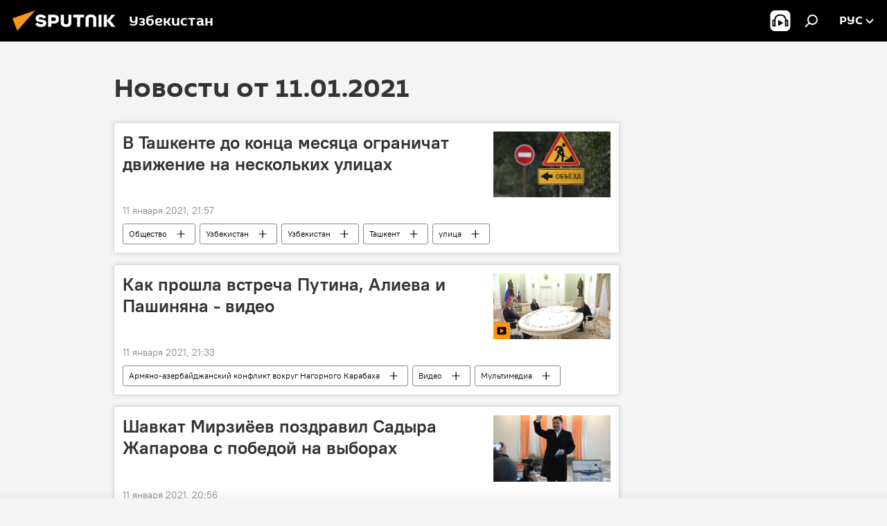

--- FILE ---
content_type: text/html; charset=utf-8
request_url: https://uz.sputniknews.ru/20210111/
body_size: 27128
content:
<!DOCTYPE html><html lang="ru" data-lang="rus" data-charset="" dir="ltr"><head prefix="og: http://ogp.me/ns# fb: http://ogp.me/ns/fb# article: http://ogp.me/ns/article#"><title>Архив новостей и главных событий за 11.01.2021 - Sputnik Узбекистан</title><meta name="description" content="Главные новости за 11.01.2021: В Ташкенте до конца месяца ограничат движение на нескольких улицах, Как прошла встреча Путина, Алиева и Пашиняна - видео"><meta name="keywords" content="новости 11.01.2021, главные новости 11.01.2021"><meta http-equiv="X-UA-Compatible" content="IE=edge,chrome=1"><meta http-equiv="Content-Type" content="text/html; charset=utf-8"><meta name="robots" content="index, follow, max-image-preview:large"><meta name="viewport" content="width=device-width, initial-scale=1.0, maximum-scale=1.0, user-scalable=yes"><meta name="HandheldFriendly" content="true"><meta name="MobileOptimzied" content="width"><meta name="referrer" content="always"><meta name="format-detection" content="telephone=no"><meta name="format-detection" content="address=no"><link rel="alternate" type="application/rss+xml" href="https://uz.sputniknews.ru/export/rss2/archive/index.xml"><link rel="canonical" href="https://uz.sputniknews.ru/20210111/"><link rel="preconnect" href="https://cdn1.img.sputniknews.uz/images/"><link rel="dns-prefetch" href="https://cdn1.img.sputniknews.uz/images/"><link rel="alternate" hreflang="ru" href="https://uz.sputniknews.ru/20210111/"><link rel="alternate" hreflang="x-default" href="https://uz.sputniknews.ru/20210111/"><link rel="apple-touch-icon" sizes="57x57" href="https://cdn1.img.sputniknews.uz/i/favicon/favicon-57x57.png"><link rel="apple-touch-icon" sizes="60x60" href="https://cdn1.img.sputniknews.uz/i/favicon/favicon-60x60.png"><link rel="apple-touch-icon" sizes="72x72" href="https://cdn1.img.sputniknews.uz/i/favicon/favicon-72x72.png"><link rel="apple-touch-icon" sizes="76x76" href="https://cdn1.img.sputniknews.uz/i/favicon/favicon-76x76.png"><link rel="apple-touch-icon" sizes="114x114" href="https://cdn1.img.sputniknews.uz/i/favicon/favicon-114x114.png"><link rel="apple-touch-icon" sizes="120x120" href="https://cdn1.img.sputniknews.uz/i/favicon/favicon-120x120.png"><link rel="apple-touch-icon" sizes="144x144" href="https://cdn1.img.sputniknews.uz/i/favicon/favicon-144x144.png"><link rel="apple-touch-icon" sizes="152x152" href="https://cdn1.img.sputniknews.uz/i/favicon/favicon-152x152.png"><link rel="apple-touch-icon" sizes="180x180" href="https://cdn1.img.sputniknews.uz/i/favicon/favicon-180x180.png"><link rel="icon" type="image/png" sizes="192x192" href="https://cdn1.img.sputniknews.uz/i/favicon/favicon-192x192.png"><link rel="icon" type="image/png" sizes="32x32" href="https://cdn1.img.sputniknews.uz/i/favicon/favicon-32x32.png"><link rel="icon" type="image/png" sizes="96x96" href="https://cdn1.img.sputniknews.uz/i/favicon/favicon-96x96.png"><link rel="icon" type="image/png" sizes="16x16" href="https://cdn1.img.sputniknews.uz/i/favicon/favicon-16x16.png"><link rel="manifest" href="/project_data/manifest.json?4"><meta name="msapplication-TileColor" content="#F4F4F4"><meta name="msapplication-TileImage" content="https://cdn1.img.sputniknews.uz/i/favicon/favicon-144x144.png"><meta name="theme-color" content="#F4F4F4"><link rel="shortcut icon" href="https://cdn1.img.sputniknews.uz/i/favicon/favicon.ico"><meta property="fb:app_id" content="565979577238890"><meta property="fb:pages" content="955496944515054"><meta name="analytics:lang" content="rus"><meta name="analytics:title" content="Архив новостей и главных событий за 11.01.2021 - Sputnik Узбекистан"><meta name="analytics:keyw" content=""><meta name="analytics:rubric" content=""><meta name="analytics:tags" content=""><meta name="analytics:site_domain" content="uz.sputniknews.ru"><meta property="og:url" content="https://uz.sputniknews.ru/20210111/"><meta property="og:title" content="Архив новостей и главных событий за 11.01.2021"><meta property="og:description" content="Главные новости за 11.01.2021: В Ташкенте до конца месяца ограничат движение на нескольких улицах, Как прошла встреча Путина, Алиева и Пашиняна - видео"><meta property="og:type" content="website"><meta property="og:site_name" content="Sputnik Узбекистан"><meta property="og:locale" content="ru_UZ"><meta property="og:image" content="https://cdn1.img.sputniknews.uz/i/logo/logo-social.png"><meta property="og:image:width" content="2072"><meta name="relap-image" content="https://cdn1.img.sputniknews.uz/i/logo/logo-social.png"><meta name="twitter:card" content="summary_large_image"><meta name="twitter:image" content="https://cdn1.img.sputniknews.uz/i/logo/logo-social.png"><meta property="fb:pages" content="955496944515054"><link rel="preload" as="style" onload="this.onload=null;this.rel='stylesheet'" type="text/css" href="https://cdn1.img.sputniknews.uz/css/libs/fonts.min.css?911eb65935"><link rel="stylesheet" type="text/css" href="https://cdn1.img.sputniknews.uz/css/common.min.css?9ae217152"><link rel="stylesheet" type="text/css" href="https://cdn1.img.sputniknews.uz/css/rubric.min.css?915097e81b"><script src="https://cdn1.img.sputniknews.uz/min/js/dist/head.js?9c9052ef3"></script><script data-iub-purposes="1">var _paq = _paq || []; (function() {var stackDomain = window.location.hostname.split('.').reverse();var domain = stackDomain[1] + '.' + stackDomain[0];_paq.push(['setCDNMask', new RegExp('cdn(\\w+).img.'+domain)]); _paq.push(['setSiteId', 'sputnik_uz']); _paq.push(['trackPageView']); _paq.push(['enableLinkTracking']); var d=document, g=d.createElement('script'), s=d.getElementsByTagName('script')[0]; g.type='text/javascript'; g.defer=true; g.async=true; g.src='//a.sputniknews.com/js/sputnik.js'; s.parentNode.insertBefore(g,s); } )();</script><script type="text/javascript" src="https://cdn1.img.sputniknews.uz/min/js/libs/banners/adfx.loader.bind.js?98d724fe2"></script><script>
                (window.yaContextCb = window.yaContextCb || []).push(() => {
                    replaceOriginalAdFoxMethods();
                    window.Ya.adfoxCode.hbCallbacks = window.Ya.adfoxCode.hbCallbacks || [];
                })
            </script></head><body id="body" data-ab="a" data-emoji="0" class="site_uz m-page-archive_for_date "><div class="schema_org" itemscope="itemscope" itemtype="https://schema.org/WebSite"><meta itemprop="name" content="Sputnik Узбекистан"><meta itemprop="alternateName" content="Sputnik Узбекистан"><meta itemprop="description" content="Свежие события и последние новости Узбекистана. Фото и видео с места событий, темы дня, происшествия, аналитика."><a itemprop="url" href="https://uz.sputniknews.ru" title="Sputnik Узбекистан"> </a><meta itemprop="image" content="https://uz.sputniknews.ru/i/logo/logo.png"></div><div class="schema_org" itemscope="itemscope" itemtype="http://schema.org/WebPage"><a itemprop="url" href="https://uz.sputniknews.ru/20210111/" title="Архив новостей и главных событий за 11.01.2021 - Sputnik Узбекистан"> </a><meta itemprop="mainEntityOfPage" content="https://uz.sputniknews.ru/20210111/"><meta itemprop="name" content="Архив новостей и главных событий за 11.01.2021 - Sputnik Узбекистан"><meta itemprop="headline" content="Архив новостей и главных событий за 11.01.2021 - Sputnik Узбекистан"><meta itemprop="description" content="Главные новости за 11.01.2021: В Ташкенте до конца месяца ограничат движение на нескольких улицах, Как прошла встреча Путина, Алиева и Пашиняна - видео"><meta itemprop="genre" content="Новости"><meta itemprop="keywords" content="новости 11.01.2021, главные новости 11.01.2021"></div><ul class="schema_org" itemscope="itemscope" itemtype="http://schema.org/BreadcrumbList"><li itemprop="itemListElement" itemscope="itemscope" itemtype="http://schema.org/ListItem"><meta itemprop="name" content="Sputnik Узбекистан"><meta itemprop="position" content="1"><meta itemprop="item" content="https://uz.sputniknews.ru"><a itemprop="url" href="https://uz.sputniknews.ru" title="Sputnik Узбекистан"> </a></li><li itemprop="itemListElement" itemscope="itemscope" itemtype="http://schema.org/ListItem"><meta itemprop="name" content="Архив новостей"><meta itemprop="position" content="2"><meta itemprop="item" content="https://uz.sputniknews.ru/20210111/"><a itemprop="url" href="https://uz.sputniknews.ru/20210111/" title="Архив новостей"> </a></li></ul><div class="page" id="page"><div id="alerts"><script type="text/template" id="alertAfterRegisterTemplate">
                    
                        <div class="auth-alert m-hidden" id="alertAfterRegister">
                            <div class="auth-alert__text">
                                <%- data.success_title %> <br />
                                <%- data.success_email_1 %>
                                <span class="m-email"></span>
                                <%- data.success_email_2 %>
                            </div>
                            <div class="auth-alert__btn">
                                <button class="form__btn m-min m-black confirmEmail">
                                    <%- data.send %>
                                </button>
                            </div>
                        </div>
                    
                </script><script type="text/template" id="alertAfterRegisterNotifyTemplate">
                    
                        <div class="auth-alert" id="alertAfterRegisterNotify">
                            <div class="auth-alert__text">
                                <%- data.golink_1 %>
                                <span class="m-email">
                                    <%- user.mail %>
                                </span>
                                <%- data.golink_2 %>
                            </div>
                            <% if (user.registerConfirmCount <= 2 ) {%>
                                <div class="auth-alert__btn">
                                    <button class="form__btn m-min m-black confirmEmail">
                                        <%- data.send %>
                                    </button>
                                </div>
                            <% } %>
                        </div>
                    
                </script></div><div class="anchor" id="anchor"><div class="header " id="header"><div class="m-relative"><div class="container m-header"><div class="header__wrap"><div class="header__name"><div class="header__logo"><a href="/" title="Sputnik Узбекистан"><svg xmlns="http://www.w3.org/2000/svg" width="176" height="44" viewBox="0 0 176 44" fill="none"><path class="chunk_1" fill-rule="evenodd" clip-rule="evenodd" d="M45.8073 18.3817C45.8073 19.5397 47.1661 19.8409 49.3281 20.0417C54.1074 20.4946 56.8251 21.9539 56.8461 25.3743C56.8461 28.7457 54.2802 30.9568 48.9989 30.9568C44.773 30.9568 42.1067 29.1496 41 26.5814L44.4695 24.5688C45.3754 25.9277 46.5334 27.0343 49.4005 27.0343C51.3127 27.0343 52.319 26.4296 52.319 25.5751C52.319 24.5665 51.6139 24.2163 48.3942 23.866C43.7037 23.3617 41.3899 22.0029 41.3899 18.5824C41.3899 15.9675 43.3511 13 48.9359 13C52.9611 13 55.6274 14.8095 56.4305 17.1746L53.1105 19.1358C53.0877 19.1012 53.0646 19.0657 53.041 19.0295C52.4828 18.1733 51.6672 16.9224 48.6744 16.9224C46.914 16.9224 45.8073 17.4758 45.8073 18.3817ZM67.4834 13.3526H59.5918V30.707H64.0279V26.0794H67.4484C72.1179 26.0794 75.0948 24.319 75.0948 19.6401C75.0854 15.3138 72.6199 13.3526 67.4834 13.3526ZM67.4834 22.206H64.0186V17.226H67.4834C69.8975 17.226 70.654 18.0291 70.654 19.6891C70.6587 21.6527 69.6524 22.206 67.4834 22.206ZM88.6994 24.7206C88.6994 26.2289 87.4924 27.0857 85.3794 27.0857C83.3178 27.0857 82.1597 26.2289 82.1597 24.7206V13.3526H77.7236V25.0264C77.7236 28.6477 80.7425 30.9615 85.4704 30.9615C89.9999 30.9615 93.1168 28.8601 93.1168 25.0264V13.3526H88.6808L88.6994 24.7206ZM136.583 13.3526H132.159V30.7023H136.583V13.3526ZM156.097 13.3526L149.215 21.9235L156.45 30.707H151.066L144.276 22.4559V30.707H139.85V13.3526H144.276V21.8021L151.066 13.3526H156.097ZM95.6874 17.226H101.221V30.707H105.648V17.226H111.181V13.3526H95.6874V17.226ZM113.49 18.7342C113.49 15.2134 116.458 13 121.085 13C125.715 13 128.888 15.0616 128.902 18.7342V30.707H124.466V18.935C124.466 17.6789 123.259 16.8734 121.146 16.8734C119.094 16.8734 117.926 17.6789 117.926 18.935V30.707H113.49V18.7342Z" fill="white"></path><path class="chunk_2" d="M41 7L14.8979 36.5862L8 18.431L41 7Z" fill="#F8961D"></path></svg></a></div><div class="header__project"><span class="header__project-title">Узбекистан</span></div></div><div class="header__controls" data-nosnippet=""><div class="share m-header" data-id="" data-url="https://uz.sputniknews.ru" data-title=""></div><div class="header__menu"><span class="header__menu-item header__menu-item-radioButton" id="radioButton" data-stream="https://nfw.ria.ru/flv/audio.aspx?ID=68862011&amp;type=mp3"><svg class="svg-icon"><use xmlns:xlink="http://www.w3.org/1999/xlink" xlink:href="/i/sprites/package/inline.svg?63#radio2"></use></svg></span><span class="header__menu-item" data-modal-open="search"><svg class="svg-icon"><use xmlns:xlink="http://www.w3.org/1999/xlink" xlink:href="/i/sprites/package/inline.svg?63#search"></use></svg></span></div><div class="switcher "><div class="switcher__label"><span class="switcher__title">рус</span><span class="switcher__icon"><svg class="svg-icon"><use xmlns:xlink="http://www.w3.org/1999/xlink" xlink:href="/i/sprites/package/inline.svg?63#arrowDown"></use></svg></span></div><div class="switcher__dropdown"><div translate="no" class="notranslate"><div class="switcher__list"><a href="https://uz.sputniknews.ru" class="switcher__link m-selected"><span class="switcher__project">Sputnik Узбекистан</span><span class="switcher__abbr" data-abbr="рус">рус</span><i class="switcher__accept"><svg class="svg-icon"><use xmlns:xlink="http://www.w3.org/1999/xlink" xlink:href="/i/sprites/package/inline.svg?63#ok"></use></svg></i></a><a href="https://sputniknews.uz" class="switcher__link"><span class="switcher__project">Sputnik Ўзбекистон</span><span class="switcher__abbr" data-abbr="ўзб">ўзб</span></a><a href="https://oz.sputniknews.uz" class="switcher__link"><span class="switcher__project">Sputnik Oʻzbekiston</span><span class="switcher__abbr" data-abbr="o’z">o’z</span></a></div></div></div></div></div></div></div></div></div></div><script>var GLOBAL = GLOBAL || {}; GLOBAL.translate = {}; GLOBAL.rtl = 0; GLOBAL.lang = "rus"; GLOBAL.design = "uz"; GLOBAL.charset = ""; GLOBAL.project = "sputnik_uz"; GLOBAL.htmlCache = 1; GLOBAL.translate.search = {}; GLOBAL.translate.search.notFound = "Ничего не найдено"; GLOBAL.translate.search.stringLenght = "Введите больше букв для поиска"; GLOBAL.www = "https://uz.sputniknews.ru"; GLOBAL.seo = {}; GLOBAL.seo.title = ""; GLOBAL.seo.keywords = ""; GLOBAL.seo.description = ""; GLOBAL.sock = {}; GLOBAL.sock.server = "https://cm.sputniknews.com/chat"; GLOBAL.sock.lang = "rus"; GLOBAL.sock.project = "sputnik_uz"; GLOBAL.social = {}; GLOBAL.social.fbID = "565979577238890"; GLOBAL.share = [ { name: 'vk', mobile: false },{ name: 'odnoklassniki', mobile: false },{ name: 'telegram', mobile: false },{ name: 'whatsapp', mobile: false },{ name: 'messenger', mobile: true },{ name: 'twitter', mobile: false } ]; GLOBAL.csrf_token = ''; GLOBAL.search = {}; GLOBAL.auth = {}; GLOBAL.auth.status = 'error'; GLOBAL.auth.provider = ''; GLOBAL.auth.twitter = '/id/twitter/request/'; GLOBAL.auth.facebook = '/id/facebook/request/'; GLOBAL.auth.vkontakte = '/id/vkontakte/request/'; GLOBAL.auth.google = '/id/google/request/'; GLOBAL.auth.ok = '/id/ok/request/'; GLOBAL.auth.apple = '/id/apple/request/'; GLOBAL.auth.moderator = ''; GLOBAL.user = {}; GLOBAL.user.id = ""; GLOBAL.user.emailActive = ""; GLOBAL.user.registerConfirmCount = 0; GLOBAL.chat = GLOBAL.chat || {}; GLOBAL.chat.show = !!1; GLOBAL.locale = {"convertDate":{"yesterday":"\u0432\u0447\u0435\u0440\u0430","hours":{"nominative":"%{s} \u043c\u0438\u043d\u0443\u0442\u0443 \u043d\u0430\u0437\u0430\u0434","genitive":"%{s} \u043c\u0438\u043d\u0443\u0442\u044b \u043d\u0430\u0437\u0430\u0434"},"minutes":{"nominative":"%{s} \u0447\u0430\u0441 \u043d\u0430\u0437\u0430\u0434","genitive":"%{s} \u0447\u0430\u0441\u0430 \u043d\u0430\u0437\u0430\u0434"}},"js_templates":{"unread":"\u041d\u0435\u043f\u0440\u043e\u0447\u0438\u0442\u0430\u043d\u043d\u044b\u0435","you":"\u0412\u044b","author":"\u0430\u0432\u0442\u043e\u0440","report":"\u041f\u043e\u0436\u0430\u043b\u043e\u0432\u0430\u0442\u044c\u0441\u044f","reply":"\u041e\u0442\u0432\u0435\u0442\u0438\u0442\u044c","block":"\u0417\u0430\u0431\u043b\u043e\u043a\u0438\u0440\u043e\u0432\u0430\u0442\u044c","remove":"\u0423\u0434\u0430\u043b\u0438\u0442\u044c","closeall":"\u0417\u0430\u043a\u0440\u044b\u0442\u044c \u0432\u0441\u0435","notifications":"Notificaciones","disable_twelve":"\u041e\u0442\u043a\u043b\u044e\u0447\u0438\u0442\u044c \u043d\u0430 12 \u0447\u0430\u0441\u043e\u0432","new_message":"\u041d\u043e\u0432\u043e\u0435 \u0441\u043e\u043e\u0431\u0449\u0435\u043d\u0438\u0435 \u043e\u0442sputniknews.ru","acc_block":"\u0412\u0430\u0448 \u0430\u043a\u043a\u0430\u0443\u043d\u0442 \u0437\u0430\u0431\u043b\u043e\u043a\u0438\u0440\u043e\u0432\u0430\u043d \u0430\u0434\u043c\u0438\u043d\u0438\u0441\u0442\u0440\u0430\u0442\u043e\u0440\u043e\u043c \u0441\u0430\u0439\u0442\u0430","acc_unblock":"\u0412\u0430\u0448 \u0430\u043a\u043a\u0430\u0443\u043d\u0442 \u0440\u0430\u0437\u0431\u043b\u043e\u043a\u0438\u0440\u043e\u0432\u0430\u043d \u0430\u0434\u043c\u0438\u043d\u0438\u0441\u0442\u0440\u0430\u0442\u043e\u0440\u043e\u043c \u0441\u0430\u0439\u0442\u0430","you_subscribe_1":"\u0412\u044b \u043f\u043e\u0434\u043f\u0438\u0441\u0430\u043d\u044b \u043d\u0430 \u0442\u0435\u043c\u0443 ","you_subscribe_2":"\u0423\u043f\u0440\u0430\u0432\u043b\u044f\u0442\u044c \u0441\u0432\u043e\u0438\u043c\u0438 \u043f\u043e\u0434\u043f\u0438\u0441\u043a\u0430\u043c\u0438 \u0432\u044b \u043c\u043e\u0436\u0435\u0442\u0435 \u0432 \u043b\u0438\u0447\u043d\u043e\u043c \u043a\u0430\u0431\u0438\u043d\u0435\u0442\u0435","you_received_warning_1":"\u0412\u044b \u043f\u043e\u043b\u0443\u0447\u0438\u043b\u0438 ","you_received_warning_2":" \u043f\u0440\u0435\u0434\u0443\u043f\u0440\u0435\u0436\u0434\u0435\u043d\u0438\u0435. \u0423\u0432\u0430\u0436\u0430\u0439\u0442\u0435 \u0434\u0440\u0443\u0433\u0438\u0445 \u0443\u0447\u0430\u0441\u0442\u043d\u0438\u043a\u043e\u0432 \u0438 \u043d\u0435 \u043d\u0430\u0440\u0443\u0448\u0430\u0439\u0442\u0435 \u043f\u0440\u0430\u0432\u0438\u043b\u0430 \u043a\u043e\u043c\u043c\u0435\u043d\u0442\u0438\u0440\u043e\u0432\u0430\u043d\u0438\u044f. \u041f\u043e\u0441\u043b\u0435 \u0442\u0440\u0435\u0442\u044c\u0435\u0433\u043e \u043d\u0430\u0440\u0443\u0448\u0435\u043d\u0438\u044f \u0432\u044b \u0431\u0443\u0434\u0435\u0442\u0435 \u0437\u0430\u0431\u043b\u043e\u043a\u0438\u0440\u043e\u0432\u0430\u043d\u044b \u043d\u0430 12 \u0447\u0430\u0441\u043e\u0432.","block_time":"\u0421\u0440\u043e\u043a \u0431\u043b\u043e\u043a\u0438\u0440\u043e\u0432\u043a\u0438: ","hours":" \u0447\u0430\u0441\u043e\u0432","forever":"\u043d\u0430\u0432\u0441\u0435\u0433\u0434\u0430","feedback":"\u0421\u0432\u044f\u0437\u0430\u0442\u044c\u0441\u044f","my_subscriptions":"\u041c\u043e\u0438 \u043f\u043e\u0434\u043f\u0438\u0441\u043a\u0438","rules":"\u041f\u0440\u0430\u0432\u0438\u043b\u0430 \u043a\u043e\u043c\u043c\u0435\u043d\u0442\u0438\u0440\u043e\u0432\u0430\u043d\u0438\u044f \u043c\u0430\u0442\u0435\u0440\u0438\u0430\u043b\u043e\u0432","chat":"\u0427\u0430\u0442: ","chat_new_messages":"\u041d\u043e\u0432\u044b\u0435 \u0441\u043e\u043e\u0431\u0449\u0435\u043d\u0438\u044f \u0432 \u0447\u0430\u0442\u0435","chat_moder_remove_1":"\u0412\u0430\u0448\u0435 \u0441\u043e\u043e\u0431\u0449\u0435\u043d\u0438\u0435 ","chat_moder_remove_2":" \u0431\u044b\u043b\u043e \u0443\u0434\u0430\u043b\u0435\u043d\u043e \u0430\u0434\u043c\u0438\u043d\u0438\u0441\u0442\u0440\u0430\u0442\u043e\u0440\u043e\u043c","chat_close_time_1":"\u0412 \u0447\u0430\u0442\u0435 \u043d\u0438\u043a\u0442\u043e \u043d\u0435 \u043f\u0438\u0441\u0430\u043b \u0431\u043e\u043b\u044c\u0448\u0435 12 \u0447\u0430\u0441\u043e\u0432, \u043e\u043d \u0437\u0430\u043a\u0440\u043e\u0435\u0442\u0441\u044f \u0447\u0435\u0440\u0435\u0437 ","chat_close_time_2":" \u0447\u0430\u0441\u043e\u0432","chat_new_emoji_1":"\u041d\u043e\u0432\u044b\u0435 \u0440\u0435\u0430\u043a\u0446\u0438\u0438 ","chat_new_emoji_2":" \u0432\u0430\u0448\u0435\u043c\u0443 \u0441\u043e\u043e\u0431\u0449\u0435\u043d\u0438\u044e ","chat_message_reply_1":"\u041d\u0430 \u0432\u0430\u0448 \u043a\u043e\u043c\u043c\u0435\u043d\u0442\u0430\u0440\u0438\u0439 ","chat_message_reply_2":" \u043e\u0442\u0432\u0435\u0442\u0438\u043b \u043f\u043e\u043b\u044c\u0437\u043e\u0432\u0430\u0442\u0435\u043b\u044c ","chat_verify_message":"\n \u0421\u043f\u0430\u0441\u0438\u0431\u043e! \u0412\u0430\u0448\u0435 \u0441\u043e\u043e\u0431\u0449\u0435\u043d\u0438\u0435 \u0431\u0443\u0434\u0435\u0442 \u043e\u043f\u0443\u0431\u043b\u0438\u043a\u043e\u0432\u0430\u043d\u043e \u043f\u043e\u0441\u043b\u0435 \u043f\u0440\u043e\u0432\u0435\u0440\u043a\u0438 \u043c\u043e\u0434\u0435\u0440\u0430\u0442\u043e\u0440\u0430\u043c\u0438 \u0441\u0430\u0439\u0442\u0430.\n ","emoji_1":"\u041d\u0440\u0430\u0432\u0438\u0442\u0441\u044f","emoji_2":"\u0425\u0430-\u0425\u0430","emoji_3":"\u0423\u0434\u0438\u0432\u0438\u0442\u0435\u043b\u044c\u043d\u043e","emoji_4":"\u0413\u0440\u0443\u0441\u0442\u043d\u043e","emoji_5":"\u0412\u043e\u0437\u043c\u0443\u0442\u0438\u0442\u0435\u043b\u044c\u043d\u043e","emoji_6":"\u041d\u0435 \u043d\u0440\u0430\u0432\u0438\u0442\u0441\u044f","site_subscribe_podcast":{"success":"\u0421\u043f\u0430\u0441\u0438\u0431\u043e, \u0432\u044b \u043f\u043e\u0434\u043f\u0438\u0441\u0430\u043d\u044b \u043d\u0430 \u0440\u0430\u0441\u0441\u044b\u043b\u043a\u0443! \u041d\u0430\u0441\u0442\u0440\u043e\u0438\u0442\u044c \u0438\u043b\u0438 \u043e\u0442\u043c\u0435\u043d\u0438\u0442\u044c \u043f\u043e\u0434\u043f\u0438\u0441\u043a\u0443 \u043c\u043e\u0436\u043d\u043e \u0432 \u043b\u0438\u0447\u043d\u043e\u043c \u043a\u0430\u0431\u0438\u043d\u0435\u0442\u0435","subscribed":"\u0412\u044b \u0443\u0436\u0435 \u043f\u043e\u0434\u043f\u0438\u0441\u0430\u043d\u044b \u043d\u0430 \u044d\u0442\u0443 \u0440\u0430\u0441\u0441\u044b\u043b\u043a\u0443","error":"\u041f\u0440\u043e\u0438\u0437\u043e\u0448\u043b\u0430 \u043d\u0435\u043f\u0440\u0435\u0434\u0432\u0438\u0434\u0435\u043d\u043d\u0430\u044f \u043e\u0448\u0438\u0431\u043a\u0430. \u041f\u043e\u0436\u0430\u043b\u0443\u0439\u0441\u0442\u0430, \u043f\u043e\u0432\u0442\u043e\u0440\u0438\u0442\u0435 \u043f\u043e\u043f\u044b\u0442\u043a\u0443 \u043f\u043e\u0437\u0436\u0435"}},"grecaptcha":{"site_key":"6LeGlD8aAAAAACUpDmnczCiYJ0auL7fnGHErRRLB"}}; GLOBAL = {...GLOBAL, ...{"subscribe":{"@attributes":{"ratio":"0.2"},"email":"\u0412\u0432\u0435\u0434\u0438\u0442\u0435 e-mail","button":"\u041f\u043e\u0434\u043f\u0438\u0441\u0430\u0442\u044c\u0441\u044f","send":"\u0421\u043f\u0430\u0441\u0438\u0431\u043e, \u0432\u0430\u043c \u043e\u0442\u043f\u0440\u0430\u0432\u043b\u0435\u043d\u043e \u043f\u0438\u0441\u044c\u043c\u043e \u0441\u043e \u0441\u0441\u044b\u043b\u043a\u043e\u0439 \u0434\u043b\u044f \u043f\u043e\u0434\u0442\u0432\u0435\u0440\u0436\u0434\u0435\u043d\u0438\u044f \u043f\u043e\u0434\u043f\u0438\u0441\u043a\u0438","subscribe":"\u0421\u043f\u0430\u0441\u0438\u0431\u043e, \u0432\u044b \u043f\u043e\u0434\u043f\u0438\u0441\u0430\u043d\u044b \u043d\u0430 \u0440\u0430\u0441\u0441\u044b\u043b\u043a\u0443! \u041d\u0430\u0441\u0442\u0440\u043e\u0438\u0442\u044c \u0438\u043b\u0438 \u043e\u0442\u043c\u0435\u043d\u0438\u0442\u044c \u043f\u043e\u0434\u043f\u0438\u0441\u043a\u0443 \u043c\u043e\u0436\u043d\u043e \u0432 \u043b\u0438\u0447\u043d\u043e\u043c \u043a\u0430\u0431\u0438\u043d\u0435\u0442\u0435","confirm":"\u0412\u044b \u0443\u0436\u0435 \u043f\u043e\u0434\u043f\u0438\u0441\u0430\u043d\u044b \u043d\u0430 \u044d\u0442\u0443 \u0440\u0430\u0441\u0441\u044b\u043b\u043a\u0443","registration":{"@attributes":{"button":"\u0417\u0430\u0440\u0435\u0433\u0438\u0441\u0442\u0440\u0438\u0440\u043e\u0432\u0430\u0442\u044c\u0441\u044f","ratio":"0.1"}}}}}; GLOBAL.js = {}; GLOBAL.js.videoplayer = "https://cdn1.img.sputniknews.uz/min/js/dist/videoplayer.js?9651130d6"; GLOBAL.userpic = "/userpic/"; GLOBAL.gmt = ""; GLOBAL.tz = "+0500"; GLOBAL.projectList = [ { title: 'Международный', country: [ { title: 'Английский', url: 'https://sputnikglobe.com', flag: 'flags-INT', lang: 'International', lang2: 'English' }, ] }, { title: 'Ближний Восток', country: [ { title: 'Арабский', url: 'https://sarabic.ae/', flag: 'flags-INT', lang: 'Sputnik عربي', lang2: 'Arabic' }, { title: 'Турецкий', url: 'https://anlatilaninotesi.com.tr/', flag: 'flags-TUR', lang: 'Türkiye', lang2: 'Türkçe' }, { title: 'Фарси', url: 'https://spnfa.ir/', flag: 'flags-INT', lang: 'Sputnik ایران', lang2: 'Persian' }, { title: 'Дари', url: 'https://sputnik.af/', flag: 'flags-INT', lang: 'Sputnik افغانستان', lang2: 'Dari' }, ] }, { title: 'Латинская Америка', country: [ { title: 'Испанский', url: 'https://noticiaslatam.lat/', flag: 'flags-INT', lang: 'Mundo', lang2: 'Español' }, { title: 'Португальский', url: 'https://noticiabrasil.net.br/', flag: 'flags-BRA', lang: 'Brasil', lang2: 'Português' }, ] }, { title: 'Южная Азия', country: [ { title: 'Хинди', url: 'https://hindi.sputniknews.in', flag: 'flags-IND', lang: 'भारत', lang2: 'हिंदी' }, { title: 'Английский', url: 'https://sputniknews.in', flag: 'flags-IND', lang: 'India', lang2: 'English' }, ] }, { title: 'Восточная и Юго-Восточная Азия', country: [ { title: 'Вьетнамский', url: 'https://kevesko.vn/', flag: 'flags-VNM', lang: 'Việt Nam', lang2: 'Tiếng Việt' }, { title: 'Японский', url: 'https://sputniknews.jp/', flag: 'flags-JPN', lang: '日本', lang2: '日本語' }, { title: 'Китайский', url: 'https://sputniknews.cn/', flag: 'flags-CHN', lang: '中国', lang2: '中文' }, ] }, { title: 'Центральная Азия', country: [ { title: 'Казахский', url: 'https://sputnik.kz/', flag: 'flags-KAZ', lang: 'Қазақстан', lang2: 'Қазақ тілі' }, { title: 'Киргизский', url: 'https://sputnik.kg/', flag: 'flags-KGZ', lang: 'Кыргызстан', lang2: 'Кыргызча' }, { title: 'Узбекский', url: 'https://oz.sputniknews.uz/', flag: 'flags-UZB', lang: 'Oʻzbekiston', lang2: 'Ўзбекча' }, { title: 'Таджикский', url: 'https://sputnik.tj/', flag: 'flags-TJK', lang: 'Тоҷикистон', lang2: 'Тоҷикӣ' }, ] }, { title: 'Африка', country: [ { title: 'Французский', url: 'https://fr.sputniknews.africa/', flag: 'flags-INT', lang: 'Afrique', lang2: 'Français' }, { title: 'Английский', url: 'https://en.sputniknews.africa', flag: 'flags-INT', lang: 'Africa', lang2: 'English' }, ] }, { title: 'Закавказье', country: [ { title: 'Армянский', url: 'https://arm.sputniknews.ru/', flag: 'flags-ARM', lang: 'Արմենիա', lang2: 'Հայերեն' }, { title: 'Абхазский', url: 'https://sputnik-abkhazia.info/', flag: 'flags-ABH', lang: 'Аҧсны', lang2: 'Аҧсышәала' }, { title: 'Осетинский', url: 'https://sputnik-ossetia.com/', flag: 'flags-OST', lang: 'Хуссар Ирыстон', lang2: 'Иронау' }, { title: 'Грузинский', url: 'https://sputnik-georgia.com/', flag: 'flags-GEO', lang: 'საქართველო', lang2: 'ქართული' }, { title: 'Азербайджанский', url: 'https://sputnik.az/', flag: 'flags-AZE', lang: 'Azərbaycan', lang2: 'Аzərbaycanca' }, ] }, { title: 'Европа', country: [ { title: 'Сербский', url: 'https://sputnikportal.rs/', flag: 'flags-SRB', lang: 'Србиjа', lang2: 'Српски' }, { title: 'Русский', url: 'https://lv.sputniknews.ru/', flag: 'flags-LVA', lang: 'Latvija', lang2: 'Русский' }, { title: 'Русский', url: 'https://lt.sputniknews.ru/', flag: 'flags-LTU', lang: 'Lietuva', lang2: 'Русский' }, { title: 'Молдавский', url: 'https://md.sputniknews.com/', flag: 'flags-MDA', lang: 'Moldova', lang2: 'Moldovenească' }, { title: 'Белорусский', url: 'https://bel.sputnik.by/', flag: 'flags-BLR', lang: 'Беларусь', lang2: 'Беларускi' } ] }, ];</script><div class="wrapper"><div class="container m-content"><div class="layout"><div class="content"><div class="caption"><div class="rubric__header"><h1 class="title">Новости от 11.01.2021</h1></div></div><div class="list list-tag" itemscope="" itemtype="http://schema.org/ItemList" data-tags="1"><div class="list__item  " data-tags="1"><span class="schema_org" itemprop="itemListElement" itemscope="" itemtype="http://schema.org/ListItem"><meta itemprop="position" content="1"><a itemprop="url" href="https://uz.sputniknews.ru/20210111/V-Tashkente-do-kontsa-mesyatsa-ogranichat-dvizhenie-na-neskolkikh-ulitsakh-15764522.html" title="В Ташкенте до конца месяца ограничат движение на нескольких улицах"> </a><meta itemprop="name" content="В Ташкенте до конца месяца ограничат движение на нескольких улицах"></span><div class="list__content"><a href="/20210111/V-Tashkente-do-kontsa-mesyatsa-ogranichat-dvizhenie-na-neskolkikh-ulitsakh-15764522.html" class="list__title" title="В Ташкенте до конца месяца ограничат движение на нескольких улицах">В Ташкенте до конца месяца ограничат движение на нескольких улицах</a><div class="list__image"><a href="/20210111/V-Tashkente-do-kontsa-mesyatsa-ogranichat-dvizhenie-na-neskolkikh-ulitsakh-15764522.html" title="В Ташкенте до конца месяца ограничат движение на нескольких улицах"><picture><source media="(min-width: 480px)" media-type="ar16x9" srcset="https://cdn1.img.sputniknews.uz/img/07e4/0a/14/15218395_0:160:3073:1888_436x0_80_0_0_0c71f3a8c85e88a942250480cdc5a11c.jpg.webp"></source><source media="(min-width: 375px)" media-type="ar4x3" srcset="https://cdn1.img.sputniknews.uz/img/07e4/0a/14/15218395_170:0:2901:2048_186x0_80_0_0_38d4d1292e449d88bc7e74df9e22b388.jpg.webp"></source><source media="(min-width: 0px)" media-type="ar1x1" srcset="https://cdn1.img.sputniknews.uz/img/07e4/0a/14/15218395_512:0:2560:2048_140x0_80_0_0_39f3aa1ea3d7f1862d1803d8027828fa.jpg.webp"></source><img media-type="ar16x9" data-source-sid="rian_photo" alt="Дорожные знаки на строительстве трассы - Sputnik Узбекистан" title="Дорожные знаки на строительстве трассы" class="responsive_img m-list-img" src="https://cdn1.img.sputniknews.uz/img/07e4/0a/14/15218395_0:160:3073:1888_600x0_80_0_0_8d94c8dbcae21ab2023c1e65ae80c6fd.jpg.webp" data-responsive480="https://cdn1.img.sputniknews.uz/img/07e4/0a/14/15218395_0:160:3073:1888_436x0_80_0_0_0c71f3a8c85e88a942250480cdc5a11c.jpg.webp" data-responsive375="https://cdn1.img.sputniknews.uz/img/07e4/0a/14/15218395_170:0:2901:2048_186x0_80_0_0_38d4d1292e449d88bc7e74df9e22b388.jpg.webp" data-responsive0="https://cdn1.img.sputniknews.uz/img/07e4/0a/14/15218395_512:0:2560:2048_140x0_80_0_0_39f3aa1ea3d7f1862d1803d8027828fa.jpg.webp"></picture></a></div></div><div class="list__info"><div class="list__date " data-unixtime="1610384222"><span class="date">11 января 2021, 21:57</span></div></div><div class="list__controls" data-tags="1"><ul class="tags m-line"><li class="tag  " data-sid="society" data-type="tag"><a href="/society/" class="tag__text" title="Общество">Общество</a><span class="tag__icon"><svg class="svg-icon"><use xmlns:xlink="http://www.w3.org/1999/xlink" xlink:href="/i/sprites/package/inline.svg?63#plus"></use></svg></span></li><li class="tag  " data-sid="keyword_Uzbekistan" data-type="tag"><a href="/keyword_Uzbekistan/" class="tag__text" title="Узбекистан">Узбекистан</a><span class="tag__icon"><svg class="svg-icon"><use xmlns:xlink="http://www.w3.org/1999/xlink" xlink:href="/i/sprites/package/inline.svg?63#plus"></use></svg></span></li><li class="tag  " data-sid="geo_Uzbekistan" data-type="tag"><a href="/geo_Uzbekistan/" class="tag__text" title="Узбекистан">Узбекистан</a><span class="tag__icon"><svg class="svg-icon"><use xmlns:xlink="http://www.w3.org/1999/xlink" xlink:href="/i/sprites/package/inline.svg?63#plus"></use></svg></span></li><li class="tag  " data-sid="geo_Tashkent" data-type="tag"><a href="/geo_Tashkent/" class="tag__text" title="Ташкент">Ташкент</a><span class="tag__icon"><svg class="svg-icon"><use xmlns:xlink="http://www.w3.org/1999/xlink" xlink:href="/i/sprites/package/inline.svg?63#plus"></use></svg></span></li><li class="tag  " data-sid="keyword_ulica" data-type="tag"><a href="/keyword_ulica/" class="tag__text" title="улица">улица</a><span class="tag__icon"><svg class="svg-icon"><use xmlns:xlink="http://www.w3.org/1999/xlink" xlink:href="/i/sprites/package/inline.svg?63#plus"></use></svg></span></li><li class="tag  " data-sid="keyword_perekrytie_dvizhenija" data-type="tag"><a href="/keyword_perekrytie_dvizhenija/" class="tag__text" title="перекрытие движения">перекрытие движения</a><span class="tag__icon"><svg class="svg-icon"><use xmlns:xlink="http://www.w3.org/1999/xlink" xlink:href="/i/sprites/package/inline.svg?63#plus"></use></svg></span></li></ul><div class="list__tags-more">Еще <span>3</span></div></div></div><div class="list__item  " data-tags="1"><span class="schema_org" itemprop="itemListElement" itemscope="" itemtype="http://schema.org/ListItem"><meta itemprop="position" content="2"><a itemprop="url" href="https://uz.sputniknews.ru/20210111/Kak-proshla-vstrecha-Putina-Alieva-i-Pashinyana---video-15764447.html" title="Как прошла встреча Путина, Алиева и Пашиняна - видео"> </a><meta itemprop="name" content="Как прошла встреча Путина, Алиева и Пашиняна - видео"></span><div class="list__content"><a href="/20210111/Kak-proshla-vstrecha-Putina-Alieva-i-Pashinyana---video-15764447.html" class="list__title" title="Как прошла встреча Путина, Алиева и Пашиняна - видео">Как прошла встреча Путина, Алиева и Пашиняна - видео</a><div class="list__image"><a href="/20210111/Kak-proshla-vstrecha-Putina-Alieva-i-Pashinyana---video-15764447.html" title="Как прошла встреча Путина, Алиева и Пашиняна - видео"><picture><source media="(min-width: 480px)" media-type="s405x229" srcset="https://cdn1.img.sputniknews.uz/img/07e5/01/0b/15764413_9:-1:1919:1080_436x0_80_0_0_31d22be57635096086086f54157455b5.jpg.webp"></source><source media="(min-width: 375px)" media-type="s700x440" srcset="https://cdn1.img.sputniknews.uz/img/07e5/01/0b/15764413_105:-1:1823:1080_186x0_80_0_0_84383edadca7059e93c660b30d901e84.jpg.webp"></source><source media="(min-width: 0px)" media-type="s400x440" srcset="https://cdn1.img.sputniknews.uz/img/07e5/01/0b/15764413_473:-1:1455:1080_140x0_80_0_0_cb749241e0dbab952c6422ef6c345b45.jpg.webp"></source><img media-type="s405x229" data-source-sid="sputnik_video" alt="Как прошла встреча Путина, Алиева и Пашиняна - видео - Sputnik Узбекистан" title="Как прошла встреча Путина, Алиева и Пашиняна - видео" class="responsive_img m-list-img" src="https://cdn1.img.sputniknews.uz/img/07e5/01/0b/15764413_9:-1:1919:1080_600x0_80_0_0_4e649b191d6654fe1d0d9a25ae02fe69.jpg.webp" data-responsive480="https://cdn1.img.sputniknews.uz/img/07e5/01/0b/15764413_9:-1:1919:1080_436x0_80_0_0_31d22be57635096086086f54157455b5.jpg.webp" data-responsive375="https://cdn1.img.sputniknews.uz/img/07e5/01/0b/15764413_105:-1:1823:1080_186x0_80_0_0_84383edadca7059e93c660b30d901e84.jpg.webp" data-responsive0="https://cdn1.img.sputniknews.uz/img/07e5/01/0b/15764413_473:-1:1455:1080_140x0_80_0_0_cb749241e0dbab952c6422ef6c345b45.jpg.webp"></picture><span class="list__image-holder"><span class="list__image-icon"><svg class="svg-icon"><use xmlns:xlink="http://www.w3.org/1999/xlink" xlink:href="/i/sprites/package/inline.svg?63#videoFill"></use></svg></span></span></a></div></div><div class="list__info"><div class="list__date " data-unixtime="1610382806"><span class="date">11 января 2021, 21:33</span></div></div><div class="list__controls" data-tags="1"><ul class="tags m-line"><li class="tag  " data-sid="Nagorny_Karabah" data-type="tag"><a href="/Nagorny_Karabah/" class="tag__text" title="Армяно-азербайджанский конфликт вокруг Нагорного Карабаха">Армяно-азербайджанский конфликт вокруг Нагорного Карабаха</a><span class="tag__icon"><svg class="svg-icon"><use xmlns:xlink="http://www.w3.org/1999/xlink" xlink:href="/i/sprites/package/inline.svg?63#plus"></use></svg></span></li><li class="tag  " data-sid="video" data-type="tag"><a href="/video/" class="tag__text" title="Видео">Видео</a><span class="tag__icon"><svg class="svg-icon"><use xmlns:xlink="http://www.w3.org/1999/xlink" xlink:href="/i/sprites/package/inline.svg?63#plus"></use></svg></span></li><li class="tag  " data-sid="multimedia" data-type="tag"><a href="/multimedia/" class="tag__text" title="Мультимедиа ">Мультимедиа </a><span class="tag__icon"><svg class="svg-icon"><use xmlns:xlink="http://www.w3.org/1999/xlink" xlink:href="/i/sprites/package/inline.svg?63#plus"></use></svg></span></li><li class="tag  " data-sid="keyword_videorolik" data-type="tag"><a href="/keyword_videorolik/" class="tag__text" title="видеоролик">видеоролик</a><span class="tag__icon"><svg class="svg-icon"><use xmlns:xlink="http://www.w3.org/1999/xlink" xlink:href="/i/sprites/package/inline.svg?63#plus"></use></svg></span></li><li class="tag  " data-sid="Nagornyy-Karabakh" data-type="tag"><a href="/Nagornyy-Karabakh/" class="tag__text" title="Нагорный Карабах">Нагорный Карабах</a><span class="tag__icon"><svg class="svg-icon"><use xmlns:xlink="http://www.w3.org/1999/xlink" xlink:href="/i/sprites/package/inline.svg?63#plus"></use></svg></span></li><li class="tag  " data-sid="person_Vladimir_Putin" data-type="tag"><a href="/person_Vladimir_Putin/" class="tag__text" title="Владимир Путин">Владимир Путин</a><span class="tag__icon"><svg class="svg-icon"><use xmlns:xlink="http://www.w3.org/1999/xlink" xlink:href="/i/sprites/package/inline.svg?63#plus"></use></svg></span></li><li class="tag  " data-sid="keyword_Azerbajjdzhan" data-type="tag"><a href="/keyword_Azerbajjdzhan/" class="tag__text" title="Азербайджан">Азербайджан</a><span class="tag__icon"><svg class="svg-icon"><use xmlns:xlink="http://www.w3.org/1999/xlink" xlink:href="/i/sprites/package/inline.svg?63#plus"></use></svg></span></li><li class="tag  " data-sid="geo_Azerbajjdzhan" data-type="tag"><a href="/geo_Azerbajjdzhan/" class="tag__text" title="Азербайджан">Азербайджан</a><span class="tag__icon"><svg class="svg-icon"><use xmlns:xlink="http://www.w3.org/1999/xlink" xlink:href="/i/sprites/package/inline.svg?63#plus"></use></svg></span></li><li class="tag  " data-sid="geo_Armenija" data-type="tag"><a href="/geo_Armenija/" class="tag__text" title="Армения">Армения</a><span class="tag__icon"><svg class="svg-icon"><use xmlns:xlink="http://www.w3.org/1999/xlink" xlink:href="/i/sprites/package/inline.svg?63#plus"></use></svg></span></li><li class="tag  " data-sid="person_Ilkham_Aliev" data-type="tag"><a href="/person_Ilkham_Aliev/" class="tag__text" title="Ильхам Алиев">Ильхам Алиев</a><span class="tag__icon"><svg class="svg-icon"><use xmlns:xlink="http://www.w3.org/1999/xlink" xlink:href="/i/sprites/package/inline.svg?63#plus"></use></svg></span></li></ul><div class="list__tags-more">Еще <span>3</span></div></div></div><div class="list__item  " data-tags="1"><span class="schema_org" itemprop="itemListElement" itemscope="" itemtype="http://schema.org/ListItem"><meta itemprop="position" content="3"><a itemprop="url" href="https://uz.sputniknews.ru/20210111/Shavkat-Mirziev-pozdravil-Sadyra-Zhaparova-s-pobedoy-na-vyborakh-15764324.html" title="Шавкат Мирзиёев поздравил Садыра Жапарова с победой на выборах"> </a><meta itemprop="name" content="Шавкат Мирзиёев поздравил Садыра Жапарова с победой на выборах"></span><div class="list__content"><a href="/20210111/Shavkat-Mirziev-pozdravil-Sadyra-Zhaparova-s-pobedoy-na-vyborakh-15764324.html" class="list__title" title="Шавкат Мирзиёев поздравил Садыра Жапарова с победой на выборах">Шавкат Мирзиёев поздравил Садыра Жапарова с победой на выборах</a><div class="list__image"><a href="/20210111/Shavkat-Mirziev-pozdravil-Sadyra-Zhaparova-s-pobedoy-na-vyborakh-15764324.html" title="Шавкат Мирзиёев поздравил Садыра Жапарова с победой на выборах"><picture><source media="(min-width: 480px)" media-type="s405x229" srcset="https://cdn1.img.sputniknews.uz/img/07e5/01/0a/15752416_0:158:3062:1890_436x0_80_0_0_b74224634157a467f2f898e83848eebd.jpg.webp"></source><source media="(min-width: 375px)" media-type="s700x440" srcset="https://cdn1.img.sputniknews.uz/img/07e5/01/0a/15752416_0:62:3062:1986_186x0_80_0_0_787dd4cac9d13f443c201d01786dde4c.jpg.webp"></source><source media="(min-width: 0px)" media-type="s400x440" srcset="https://cdn1.img.sputniknews.uz/img/07e5/01/0a/15752416_370:0:2231:2048_140x0_80_0_0_dfe4ffad6a9262b2235394902975afbd.jpg.webp"></source><img media-type="s405x229" data-source-sid="rian_photo" alt="Кандидат в президенты Кыргызской Республики Садыр Жапаров после голосования на досрочных выборах президента на одном из избирательных участков в Бишкеке. - Sputnik Узбекистан" title="Кандидат в президенты Кыргызской Республики Садыр Жапаров после голосования на досрочных выборах президента на одном из избирательных участков в Бишкеке." class="responsive_img m-list-img" src="https://cdn1.img.sputniknews.uz/img/07e5/01/0a/15752416_0:158:3062:1890_600x0_80_0_0_b2c08ee0120544e5ab03a9786f35b965.jpg.webp" data-responsive480="https://cdn1.img.sputniknews.uz/img/07e5/01/0a/15752416_0:158:3062:1890_436x0_80_0_0_b74224634157a467f2f898e83848eebd.jpg.webp" data-responsive375="https://cdn1.img.sputniknews.uz/img/07e5/01/0a/15752416_0:62:3062:1986_186x0_80_0_0_787dd4cac9d13f443c201d01786dde4c.jpg.webp" data-responsive0="https://cdn1.img.sputniknews.uz/img/07e5/01/0a/15752416_370:0:2231:2048_140x0_80_0_0_dfe4ffad6a9262b2235394902975afbd.jpg.webp"></picture></a></div></div><div class="list__info"><div class="list__date " data-unixtime="1610380565"><span class="date">11 января 2021, 20:56</span></div></div><div class="list__controls" data-tags="1"><ul class="tags m-line"><li class="tag  " data-sid="person_SHavkat_Mirzijoev" data-type="tag"><a href="/person_SHavkat_Mirzijoev/" class="tag__text" title="Шавкат Мирзиёев">Шавкат Мирзиёев</a><span class="tag__icon"><svg class="svg-icon"><use xmlns:xlink="http://www.w3.org/1999/xlink" xlink:href="/i/sprites/package/inline.svg?63#plus"></use></svg></span></li><li class="tag  " data-sid="keyword_SHavkat_Mirzijoev" data-type="tag"><a href="/keyword_SHavkat_Mirzijoev/" class="tag__text" title="Шавкат Мирзиёев">Шавкат Мирзиёев</a><span class="tag__icon"><svg class="svg-icon"><use xmlns:xlink="http://www.w3.org/1999/xlink" xlink:href="/i/sprites/package/inline.svg?63#plus"></use></svg></span></li><li class="tag  " data-sid="keyword_Uzbekistan" data-type="tag"><a href="/keyword_Uzbekistan/" class="tag__text" title="Узбекистан">Узбекистан</a><span class="tag__icon"><svg class="svg-icon"><use xmlns:xlink="http://www.w3.org/1999/xlink" xlink:href="/i/sprites/package/inline.svg?63#plus"></use></svg></span></li><li class="tag  " data-sid="geo_Uzbekistan" data-type="tag"><a href="/geo_Uzbekistan/" class="tag__text" title="Узбекистан">Узбекистан</a><span class="tag__icon"><svg class="svg-icon"><use xmlns:xlink="http://www.w3.org/1999/xlink" xlink:href="/i/sprites/package/inline.svg?63#plus"></use></svg></span></li><li class="tag  " data-sid="geo_Kyrgyzstan" data-type="tag"><a href="/geo_Kyrgyzstan/" class="tag__text" title="Кыргызстан">Кыргызстан</a><span class="tag__icon"><svg class="svg-icon"><use xmlns:xlink="http://www.w3.org/1999/xlink" xlink:href="/i/sprites/package/inline.svg?63#plus"></use></svg></span></li><li class="tag  " data-sid="keyword_Kyrgyzstan" data-type="tag"><a href="/keyword_Kyrgyzstan/" class="tag__text" title="Кыргызстан">Кыргызстан</a><span class="tag__icon"><svg class="svg-icon"><use xmlns:xlink="http://www.w3.org/1999/xlink" xlink:href="/i/sprites/package/inline.svg?63#plus"></use></svg></span></li><li class="tag  " data-sid="keyword_vybory" data-type="tag"><a href="/keyword_vybory/" class="tag__text" title="выборы">выборы</a><span class="tag__icon"><svg class="svg-icon"><use xmlns:xlink="http://www.w3.org/1999/xlink" xlink:href="/i/sprites/package/inline.svg?63#plus"></use></svg></span></li><li class="tag  " data-sid="keyword_vybory_prezidenta" data-type="tag"><a href="/keyword_vybory_prezidenta/" class="tag__text" title="выборы президента">выборы президента</a><span class="tag__icon"><svg class="svg-icon"><use xmlns:xlink="http://www.w3.org/1999/xlink" xlink:href="/i/sprites/package/inline.svg?63#plus"></use></svg></span></li><li class="tag  " data-sid="keyword_Prezident" data-type="tag"><a href="/keyword_Prezident/" class="tag__text" title="Президент">Президент</a><span class="tag__icon"><svg class="svg-icon"><use xmlns:xlink="http://www.w3.org/1999/xlink" xlink:href="/i/sprites/package/inline.svg?63#plus"></use></svg></span></li><li class="tag  " data-sid="Sadyr-Zhaparov" data-type="tag"><a href="/Sadyr-Zhaparov/" class="tag__text" title="Садыр Жапаров">Садыр Жапаров</a><span class="tag__icon"><svg class="svg-icon"><use xmlns:xlink="http://www.w3.org/1999/xlink" xlink:href="/i/sprites/package/inline.svg?63#plus"></use></svg></span></li><li class="tag  " data-sid="politika" data-type="tag"><a href="/politika/" class="tag__text" title="Политика">Политика</a><span class="tag__icon"><svg class="svg-icon"><use xmlns:xlink="http://www.w3.org/1999/xlink" xlink:href="/i/sprites/package/inline.svg?63#plus"></use></svg></span></li></ul><div class="list__tags-more">Еще <span>3</span></div></div></div><div class="list__item  " data-tags="1"><span class="schema_org" itemprop="itemListElement" itemscope="" itemtype="http://schema.org/ListItem"><meta itemprop="position" content="4"><a itemprop="url" href="https://uz.sputniknews.ru/20210111/Chto-yavlyaetsya-naibolee-veroyatnym-istochnikom-COVID-19---otvet-VOZ-15764203.html" title="Что является наиболее вероятным источником COVID-19 - ответ ВОЗ"> </a><meta itemprop="name" content="Что является наиболее вероятным источником COVID-19 - ответ ВОЗ"></span><div class="list__content"><a href="/20210111/Chto-yavlyaetsya-naibolee-veroyatnym-istochnikom-COVID-19---otvet-VOZ-15764203.html" class="list__title" title="Что является наиболее вероятным источником COVID-19 - ответ ВОЗ">Что является наиболее вероятным источником COVID-19 - ответ ВОЗ</a><div class="list__image"><a href="/20210111/Chto-yavlyaetsya-naibolee-veroyatnym-istochnikom-COVID-19---otvet-VOZ-15764203.html" title="Что является наиболее вероятным источником COVID-19 - ответ ВОЗ"><picture><source media="(min-width: 480px)" media-type="ar16x9" srcset="https://cdn1.img.sputniknews.uz/img/1391/93/13919393_0:154:3009:1846_436x0_80_0_0_0897e3948c3a8f36997e9fdf2966e6b7.jpg.webp"></source><source media="(min-width: 375px)" media-type="ar4x3" srcset="https://cdn1.img.sputniknews.uz/img/1391/93/13919393_170:0:2837:2000_186x0_80_0_0_467c8a981b6ddd2a44f13ccc789524c8.jpg.webp"></source><source media="(min-width: 0px)" media-type="ar1x1" srcset="https://cdn1.img.sputniknews.uz/img/1391/93/13919393_504:0:2504:2000_140x0_80_0_0_fff5058f16fa775e66f1ecf16e547ef8.jpg.webp"></source><img media-type="ar16x9" data-source-sid="cc_0" alt="Летучая мышь - Sputnik Узбекистан" title="Летучая мышь" class="responsive_img m-list-img" src="https://cdn1.img.sputniknews.uz/img/1391/93/13919393_0:154:3009:1846_600x0_80_0_0_e14a8acbadea5ebf04c6af2307a3e5c3.jpg.webp" data-responsive480="https://cdn1.img.sputniknews.uz/img/1391/93/13919393_0:154:3009:1846_436x0_80_0_0_0897e3948c3a8f36997e9fdf2966e6b7.jpg.webp" data-responsive375="https://cdn1.img.sputniknews.uz/img/1391/93/13919393_170:0:2837:2000_186x0_80_0_0_467c8a981b6ddd2a44f13ccc789524c8.jpg.webp" data-responsive0="https://cdn1.img.sputniknews.uz/img/1391/93/13919393_504:0:2504:2000_140x0_80_0_0_fff5058f16fa775e66f1ecf16e547ef8.jpg.webp"></picture></a></div></div><div class="list__info"><div class="list__date " data-unixtime="1610377680"><span class="date">11 января 2021, 20:08</span></div></div><div class="list__controls" data-tags="1"><ul class="tags m-line"><li class="tag  " data-sid="world" data-type="tag"><a href="/world/" class="tag__text" title="В мире">В мире</a><span class="tag__icon"><svg class="svg-icon"><use xmlns:xlink="http://www.w3.org/1999/xlink" xlink:href="/i/sprites/package/inline.svg?63#plus"></use></svg></span></li><li class="tag  " data-sid="koronavirus" data-type="tag"><a href="/koronavirus/" class="tag__text" title="Коронавирус COVID-19">Коронавирус COVID-19</a><span class="tag__icon"><svg class="svg-icon"><use xmlns:xlink="http://www.w3.org/1999/xlink" xlink:href="/i/sprites/package/inline.svg?63#plus"></use></svg></span></li><li class="tag  " data-sid="keyword_Karantin" data-type="tag"><a href="/keyword_Karantin/" class="tag__text" title="Карантин">Карантин</a><span class="tag__icon"><svg class="svg-icon"><use xmlns:xlink="http://www.w3.org/1999/xlink" xlink:href="/i/sprites/package/inline.svg?63#plus"></use></svg></span></li><li class="tag  " data-sid="pendemiya" data-type="tag"><a href="/pendemiya/" class="tag__text" title="пандемия">пандемия</a><span class="tag__icon"><svg class="svg-icon"><use xmlns:xlink="http://www.w3.org/1999/xlink" xlink:href="/i/sprites/package/inline.svg?63#plus"></use></svg></span></li></ul><div class="list__tags-more">Еще <span>3</span></div></div></div><div class="list__item  " data-tags="1"><span class="schema_org" itemprop="itemListElement" itemscope="" itemtype="http://schema.org/ListItem"><meta itemprop="position" content="5"><a itemprop="url" href="https://uz.sputniknews.ru/20210111/Krupnoe-DTP-v-Podmoskove-postradali-bolee-20-chelovek-15763988.html" title="Крупное ДТП в Подмосковье: пострадали более 20 человек"> </a><meta itemprop="name" content="Крупное ДТП в Подмосковье: пострадали более 20 человек"></span><div class="list__content"><a href="/20210111/Krupnoe-DTP-v-Podmoskove-postradali-bolee-20-chelovek-15763988.html" class="list__title" title="Крупное ДТП в Подмосковье: пострадали более 20 человек">Крупное ДТП в Подмосковье: пострадали более 20 человек</a><div class="list__image"><a href="/20210111/Krupnoe-DTP-v-Podmoskove-postradali-bolee-20-chelovek-15763988.html" title="Крупное ДТП в Подмосковье: пострадали более 20 человек"><picture><source media="(min-width: 480px)" media-type="s405x229" srcset="https://cdn1.img.sputniknews.uz/img/185/82/1858243_0:0:2754:1558_436x0_80_0_0_8856209d65154c48de34c6952cb0b7c4.jpg.webp"></source><source media="(min-width: 375px)" media-type="s700x440" srcset="https://cdn1.img.sputniknews.uz/img/185/82/1858243_0:0:2478:1558_186x0_80_0_0_abe6771ad174b26f3f4d24830af1808b.jpg.webp"></source><source media="(min-width: 0px)" media-type="s400x440" srcset="https://cdn1.img.sputniknews.uz/img/185/82/1858243_892:731:1642:1556_140x0_80_0_0_3d39c3ac661140808fc19c7c3901107c.jpg.webp"></source><img media-type="s405x229" data-source-sid="rian_photo" alt="Автомобили на зимней трассе - Sputnik Узбекистан" title="Автомобили на зимней трассе" class="responsive_img m-list-img" src="https://cdn1.img.sputniknews.uz/img/185/82/1858243_0:0:2754:1558_600x0_80_0_0_f649c77ca204e8f79a515aa94a9ba9ba.jpg.webp" data-responsive480="https://cdn1.img.sputniknews.uz/img/185/82/1858243_0:0:2754:1558_436x0_80_0_0_8856209d65154c48de34c6952cb0b7c4.jpg.webp" data-responsive375="https://cdn1.img.sputniknews.uz/img/185/82/1858243_0:0:2478:1558_186x0_80_0_0_abe6771ad174b26f3f4d24830af1808b.jpg.webp" data-responsive0="https://cdn1.img.sputniknews.uz/img/185/82/1858243_892:731:1642:1556_140x0_80_0_0_3d39c3ac661140808fc19c7c3901107c.jpg.webp"></picture></a></div></div><div class="list__info"><div class="list__date " data-unixtime="1610374665"><span class="date">11 января 2021, 19:17</span></div></div><div class="list__controls" data-tags="1"><ul class="tags m-line"><li class="tag  " data-sid="world" data-type="tag"><a href="/world/" class="tag__text" title="В мире">В мире</a><span class="tag__icon"><svg class="svg-icon"><use xmlns:xlink="http://www.w3.org/1999/xlink" xlink:href="/i/sprites/package/inline.svg?63#plus"></use></svg></span></li><li class="tag  " data-sid="keyword_DTP" data-type="tag"><a href="/keyword_DTP/" class="tag__text" title="ДТП">ДТП</a><span class="tag__icon"><svg class="svg-icon"><use xmlns:xlink="http://www.w3.org/1999/xlink" xlink:href="/i/sprites/package/inline.svg?63#plus"></use></svg></span></li><li class="tag  " data-sid="keyword_avarija" data-type="tag"><a href="/keyword_avarija/" class="tag__text" title="авария">авария</a><span class="tag__icon"><svg class="svg-icon"><use xmlns:xlink="http://www.w3.org/1999/xlink" xlink:href="/i/sprites/package/inline.svg?63#plus"></use></svg></span></li><li class="tag  " data-sid="geo_Rossija" data-type="tag"><a href="/geo_Rossija/" class="tag__text" title="Россия">Россия</a><span class="tag__icon"><svg class="svg-icon"><use xmlns:xlink="http://www.w3.org/1999/xlink" xlink:href="/i/sprites/package/inline.svg?63#plus"></use></svg></span></li><li class="tag  " data-sid="geo_Podmoskove" data-type="tag"><a href="/geo_Podmoskove/" class="tag__text" title="Подмосковье">Подмосковье</a><span class="tag__icon"><svg class="svg-icon"><use xmlns:xlink="http://www.w3.org/1999/xlink" xlink:href="/i/sprites/package/inline.svg?63#plus"></use></svg></span></li><li class="tag  " data-sid="keyword_voennye" data-type="tag"><a href="/keyword_voennye/" class="tag__text" title="военные">военные</a><span class="tag__icon"><svg class="svg-icon"><use xmlns:xlink="http://www.w3.org/1999/xlink" xlink:href="/i/sprites/package/inline.svg?63#plus"></use></svg></span></li></ul><div class="list__tags-more">Еще <span>3</span></div></div></div><div class="list__item  " data-tags="1"><span class="schema_org" itemprop="itemListElement" itemscope="" itemtype="http://schema.org/ListItem"><meta itemprop="position" content="6"><a itemprop="url" href="https://uz.sputniknews.ru/20210111/Litva-pereimenovala-Gruziyu--15763954.html" title="Литва переименовала Грузию "> </a><meta itemprop="name" content="Литва переименовала Грузию "></span><div class="list__content"><a href="/20210111/Litva-pereimenovala-Gruziyu--15763954.html" class="list__title" title="Литва переименовала Грузию ">Литва переименовала Грузию </a><div class="list__image"><a href="/20210111/Litva-pereimenovala-Gruziyu--15763954.html" title="Литва переименовала Грузию "><picture><source media="(min-width: 480px)" media-type="s405x229" srcset="https://cdn1.img.sputniknews.uz/img/07e5/01/0b/15763909_0:155:3072:1893_436x0_80_0_0_c488b6e343838a2779bb5d520e1a7f55.jpg.webp"></source><source media="(min-width: 375px)" media-type="s700x440" srcset="https://cdn1.img.sputniknews.uz/img/07e5/01/0b/15763909_0:59:3072:1989_186x0_80_0_0_5b50857e7cad596b0dcea361c02e1b2a.jpg.webp"></source><source media="(min-width: 0px)" media-type="s400x440" srcset="https://cdn1.img.sputniknews.uz/img/07e5/01/0b/15763909_605:0:2467:2048_140x0_80_0_0_1cb04fcf9a9375d86565ba47eb372818.jpg.webp"></source><img media-type="s405x229" data-source-sid="rian_photo" alt="Флаг Грузии - Sputnik Узбекистан" title="Флаг Грузии" class="responsive_img m-list-img" src="https://cdn1.img.sputniknews.uz/img/07e5/01/0b/15763909_0:155:3072:1893_600x0_80_0_0_48ed17673d3615aafee0737da1340ae1.jpg.webp" data-responsive480="https://cdn1.img.sputniknews.uz/img/07e5/01/0b/15763909_0:155:3072:1893_436x0_80_0_0_c488b6e343838a2779bb5d520e1a7f55.jpg.webp" data-responsive375="https://cdn1.img.sputniknews.uz/img/07e5/01/0b/15763909_0:59:3072:1989_186x0_80_0_0_5b50857e7cad596b0dcea361c02e1b2a.jpg.webp" data-responsive0="https://cdn1.img.sputniknews.uz/img/07e5/01/0b/15763909_605:0:2467:2048_140x0_80_0_0_1cb04fcf9a9375d86565ba47eb372818.jpg.webp"></picture></a></div></div><div class="list__info"><div class="list__date " data-unixtime="1610374502"><span class="date">11 января 2021, 19:15</span></div></div><div class="list__controls" data-tags="1"><ul class="tags m-line"><li class="tag  " data-sid="world" data-type="tag"><a href="/world/" class="tag__text" title="В мире">В мире</a><span class="tag__icon"><svg class="svg-icon"><use xmlns:xlink="http://www.w3.org/1999/xlink" xlink:href="/i/sprites/package/inline.svg?63#plus"></use></svg></span></li><li class="tag  " data-sid="geo_Litva" data-type="tag"><a href="/geo_Litva/" class="tag__text" title="Литва">Литва</a><span class="tag__icon"><svg class="svg-icon"><use xmlns:xlink="http://www.w3.org/1999/xlink" xlink:href="/i/sprites/package/inline.svg?63#plus"></use></svg></span></li><li class="tag  " data-sid="geo_Gruzija" data-type="tag"><a href="/geo_Gruzija/" class="tag__text" title="Грузия">Грузия</a><span class="tag__icon"><svg class="svg-icon"><use xmlns:xlink="http://www.w3.org/1999/xlink" xlink:href="/i/sprites/package/inline.svg?63#plus"></use></svg></span></li><li class="tag  " data-sid="keyword_nazvanie" data-type="tag"><a href="/keyword_nazvanie/" class="tag__text" title="название">название</a><span class="tag__icon"><svg class="svg-icon"><use xmlns:xlink="http://www.w3.org/1999/xlink" xlink:href="/i/sprites/package/inline.svg?63#plus"></use></svg></span></li></ul><div class="list__tags-more">Еще <span>3</span></div></div></div><div class="list__item  m-author" data-tags="1"><span class="schema_org" itemprop="itemListElement" itemscope="" itemtype="http://schema.org/ListItem"><meta itemprop="position" content="7"><a itemprop="url" href="https://uz.sputniknews.ru/20210111/Amerika-nam-pokazhet-prikaz--227-v-ispolnenii-patriotov-zagranitsy-15763517.html" title='"Америка нам покажет": приказ №227 в исполнении патриотов заграницы'> </a><meta itemprop="name" content='"Америка нам покажет": приказ №227 в исполнении патриотов заграницы'></span><div class="list__content"><a href="/20210111/Amerika-nam-pokazhet-prikaz--227-v-ispolnenii-patriotov-zagranitsy-15763517.html" class="list__title" title='"Америка нам покажет": приказ №227 в исполнении патриотов заграницы'>"Америка нам покажет": приказ №227 в исполнении патриотов заграницы</a><div class="list__image"><a href="/20210111/Amerika-nam-pokazhet-prikaz--227-v-ispolnenii-patriotov-zagranitsy-15763517.html" title='"Америка нам покажет": приказ №227 в исполнении патриотов заграницы'><picture><source media="(min-width: 480px)" media-type="ar16x9" srcset="https://cdn1.img.sputniknews.uz/img/07e5/01/0b/15763554_0:130:1207:809_436x0_80_0_0_94f94e1c0ca07639c66b84d5f0056d85.jpg.webp"></source><source media="(min-width: 375px)" media-type="ar4x3" srcset="https://cdn1.img.sputniknews.uz/img/07e5/01/0b/15763554_0:17:1207:922_186x0_80_0_0_e63014fd92aa93e8e6281931bd1e112d.jpg.webp"></source><source media="(min-width: 0px)" media-type="ar1x1" srcset="https://cdn1.img.sputniknews.uz/img/07e5/01/0b/15763554_134:0:1074:940_140x0_80_0_0_95f449c6509a99a4ed5e3fd80a17c4fc.jpg.webp"></source><img media-type="ar16x9" data-source-sid="" alt="Акция протеста сторонников Д. Трампа в Вашингтоне - Sputnik Узбекистан" title="Акция протеста сторонников Д. Трампа в Вашингтоне" class="responsive_img m-list-img" src="https://cdn1.img.sputniknews.uz/img/07e5/01/0b/15763554_0:130:1207:809_600x0_80_0_0_d0b96f6c87930dc8978b9c986ffcfb00.jpg.webp" data-responsive480="https://cdn1.img.sputniknews.uz/img/07e5/01/0b/15763554_0:130:1207:809_436x0_80_0_0_94f94e1c0ca07639c66b84d5f0056d85.jpg.webp" data-responsive375="https://cdn1.img.sputniknews.uz/img/07e5/01/0b/15763554_0:17:1207:922_186x0_80_0_0_e63014fd92aa93e8e6281931bd1e112d.jpg.webp" data-responsive0="https://cdn1.img.sputniknews.uz/img/07e5/01/0b/15763554_134:0:1074:940_140x0_80_0_0_95f449c6509a99a4ed5e3fd80a17c4fc.jpg.webp"></picture></a></div></div><div class="list__author"><a class="author" href="/author_maksim_sokolov/" title="Максим Соколов"><span class="author__image"><img media-type="s150x150" data-source-sid="rian_photo" alt="Журналист Максим Соколов  - Sputnik Узбекистан" title="Журналист Максим Соколов " src="https://cdn1.img.sputniknews.uz/img/881/03/8810356_0:279:2048:2327_100x100_80_0_0_760c52ccb32c940aa2593b5ffce63b80.jpg.webp"></span><span class="author__info"><b class="author__title">Максим Соколов</b><span class="author__rank"></span></span></a></div><div class="list__info"><div class="list__date " data-unixtime="1610372267"><span class="date">11 января 2021, 18:37</span></div></div><div class="list__controls" data-tags="1"><ul class="tags m-line"><li class="tag  " data-sid="columnists" data-type="tag"><a href="/columnists/" class="tag__text" title="Колумнисты">Колумнисты</a><span class="tag__icon"><svg class="svg-icon"><use xmlns:xlink="http://www.w3.org/1999/xlink" xlink:href="/i/sprites/package/inline.svg?63#plus"></use></svg></span></li><li class="tag  " data-sid="keyword_SSHA" data-type="tag"><a href="/keyword_SSHA/" class="tag__text" title="США">США</a><span class="tag__icon"><svg class="svg-icon"><use xmlns:xlink="http://www.w3.org/1999/xlink" xlink:href="/i/sprites/package/inline.svg?63#plus"></use></svg></span></li><li class="tag  " data-sid="keyword_vybory" data-type="tag"><a href="/keyword_vybory/" class="tag__text" title="выборы">выборы</a><span class="tag__icon"><svg class="svg-icon"><use xmlns:xlink="http://www.w3.org/1999/xlink" xlink:href="/i/sprites/package/inline.svg?63#plus"></use></svg></span></li><li class="tag  " data-sid="keyword_protesty" data-type="tag"><a href="/keyword_protesty/" class="tag__text" title="протесты">протесты</a><span class="tag__icon"><svg class="svg-icon"><use xmlns:xlink="http://www.w3.org/1999/xlink" xlink:href="/i/sprites/package/inline.svg?63#plus"></use></svg></span></li><li class="tag  " data-sid="politika" data-type="tag"><a href="/politika/" class="tag__text" title="Политика">Политика</a><span class="tag__icon"><svg class="svg-icon"><use xmlns:xlink="http://www.w3.org/1999/xlink" xlink:href="/i/sprites/package/inline.svg?63#plus"></use></svg></span></li></ul><div class="list__tags-more">Еще <span>3</span></div></div></div><div class="list__item  " data-tags="1"><span class="schema_org" itemprop="itemListElement" itemscope="" itemtype="http://schema.org/ListItem"><meta itemprop="position" content="8"><a itemprop="url" href="https://uz.sputniknews.ru/20210111/V-Rossii-nachalis-klinicheskie-ispytaniya-layt-versii-Sputnik-V-15763749.html" title='В России начались клинические испытания "лайт-версии" Sputnik V'> </a><meta itemprop="name" content='В России начались клинические испытания "лайт-версии" Sputnik V'></span><div class="list__content"><a href="/20210111/V-Rossii-nachalis-klinicheskie-ispytaniya-layt-versii-Sputnik-V-15763749.html" class="list__title" title='В России начались клинические испытания "лайт-версии" Sputnik V'>В России начались клинические испытания "лайт-версии" Sputnik V</a><div class="list__image"><a href="/20210111/V-Rossii-nachalis-klinicheskie-ispytaniya-layt-versii-Sputnik-V-15763749.html" title='В России начались клинические испытания "лайт-версии" Sputnik V'><picture><source media="(min-width: 480px)" media-type="ar16x9" srcset="https://cdn1.img.sputniknews.uz/img/07e4/0c/0f/15601813_0:157:3085:1892_436x0_80_0_0_c85f20568ef9de07024a35f1ebf205d5.jpg.webp"></source><source media="(min-width: 375px)" media-type="ar4x3" srcset="https://cdn1.img.sputniknews.uz/img/07e4/0c/0f/15601813_176:0:2907:2048_186x0_80_0_0_d7e3aa8f789c0aa07bd675e72be3c41d.jpg.webp"></source><source media="(min-width: 0px)" media-type="ar1x1" srcset="https://cdn1.img.sputniknews.uz/img/07e4/0c/0f/15601813_518:0:2566:2048_140x0_80_0_0_312fcb9a0839caf5434bfafe1fb05914.jpg.webp"></source><img media-type="ar16x9" data-source-sid="rian_photo" alt="Вакцинация - Sputnik Узбекистан" title="Вакцинация" class="responsive_img m-list-img" src="https://cdn1.img.sputniknews.uz/img/07e4/0c/0f/15601813_0:157:3085:1892_600x0_80_0_0_829c63ff6a5303bcc9cc362b75a5c153.jpg.webp" data-responsive480="https://cdn1.img.sputniknews.uz/img/07e4/0c/0f/15601813_0:157:3085:1892_436x0_80_0_0_c85f20568ef9de07024a35f1ebf205d5.jpg.webp" data-responsive375="https://cdn1.img.sputniknews.uz/img/07e4/0c/0f/15601813_176:0:2907:2048_186x0_80_0_0_d7e3aa8f789c0aa07bd675e72be3c41d.jpg.webp" data-responsive0="https://cdn1.img.sputniknews.uz/img/07e4/0c/0f/15601813_518:0:2566:2048_140x0_80_0_0_312fcb9a0839caf5434bfafe1fb05914.jpg.webp"></picture></a></div></div><div class="list__info"><div class="list__date " data-unixtime="1610372266"><span class="date">11 января 2021, 18:37</span></div></div><div class="list__controls" data-tags="1"><ul class="tags m-line"><li class="tag  " data-sid="society" data-type="tag"><a href="/society/" class="tag__text" title="Общество">Общество</a><span class="tag__icon"><svg class="svg-icon"><use xmlns:xlink="http://www.w3.org/1999/xlink" xlink:href="/i/sprites/package/inline.svg?63#plus"></use></svg></span></li><li class="tag  " data-sid="keyword_Vakcina" data-type="tag"><a href="/keyword_Vakcina/" class="tag__text" title="Вакцина">Вакцина</a><span class="tag__icon"><svg class="svg-icon"><use xmlns:xlink="http://www.w3.org/1999/xlink" xlink:href="/i/sprites/package/inline.svg?63#plus"></use></svg></span></li><li class="tag  " data-sid="geo_Rossija" data-type="tag"><a href="/geo_Rossija/" class="tag__text" title="Россия">Россия</a><span class="tag__icon"><svg class="svg-icon"><use xmlns:xlink="http://www.w3.org/1999/xlink" xlink:href="/i/sprites/package/inline.svg?63#plus"></use></svg></span></li><li class="tag  " data-sid="koronavirus" data-type="tag"><a href="/koronavirus/" class="tag__text" title="Коронавирус COVID-19">Коронавирус COVID-19</a><span class="tag__icon"><svg class="svg-icon"><use xmlns:xlink="http://www.w3.org/1999/xlink" xlink:href="/i/sprites/package/inline.svg?63#plus"></use></svg></span></li></ul><div class="list__tags-more">Еще <span>3</span></div></div></div><div class="list__item  " data-tags="1"><span class="schema_org" itemprop="itemListElement" itemscope="" itemtype="http://schema.org/ListItem"><meta itemprop="position" content="9"><a itemprop="url" href="https://uz.sputniknews.ru/20210111/Futbolnoe-Eldorado-italyanskaya-pressa-v-vostorge-ot-Shomurodova-15763617.html" title='Футбольное "Эльдорадо": итальянская пресса в восторге от Шомуродова'> </a><meta itemprop="name" content='Футбольное "Эльдорадо": итальянская пресса в восторге от Шомуродова'></span><div class="list__content"><a href="/20210111/Futbolnoe-Eldorado-italyanskaya-pressa-v-vostorge-ot-Shomurodova-15763617.html" class="list__title" title='Футбольное "Эльдорадо": итальянская пресса в восторге от Шомуродова'>Футбольное "Эльдорадо": итальянская пресса в восторге от Шомуродова</a><div class="list__image"><a href="/20210111/Futbolnoe-Eldorado-italyanskaya-pressa-v-vostorge-ot-Shomurodova-15763617.html" title='Футбольное "Эльдорадо": итальянская пресса в восторге от Шомуродова'><picture><source media="(min-width: 480px)" media-type="s405x229" srcset="https://cdn1.img.sputniknews.uz/img/07e5/01/0b/15764128_0:0:1813:1025_436x0_80_0_0_7aae837b2f742d033f73f1230a5c65e5.jpg.webp"></source><source media="(min-width: 375px)" media-type="s700x440" srcset="https://cdn1.img.sputniknews.uz/img/07e5/01/0b/15764128_0:0:1813:1139_186x0_80_0_0_1d15d20fd62793407ee2b46d48a8b4fa.jpg.webp"></source><source media="(min-width: 0px)" media-type="s400x440" srcset="https://cdn1.img.sputniknews.uz/img/07e5/01/0b/15764128_339:-1:1437:1208_140x0_80_0_0_e70207d005a00ef4297269c18e0d90af.jpg.webp"></source><img media-type="s405x229" data-source-sid="" alt="Элдор Шомуродов во время игры - Sputnik Узбекистан" title="Элдор Шомуродов во время игры" class="responsive_img m-list-img" src="https://cdn1.img.sputniknews.uz/img/07e5/01/0b/15764128_0:0:1813:1025_600x0_80_0_0_5e81d01de541cc4188293892c191209d.jpg.webp" data-responsive480="https://cdn1.img.sputniknews.uz/img/07e5/01/0b/15764128_0:0:1813:1025_436x0_80_0_0_7aae837b2f742d033f73f1230a5c65e5.jpg.webp" data-responsive375="https://cdn1.img.sputniknews.uz/img/07e5/01/0b/15764128_0:0:1813:1139_186x0_80_0_0_1d15d20fd62793407ee2b46d48a8b4fa.jpg.webp" data-responsive0="https://cdn1.img.sputniknews.uz/img/07e5/01/0b/15764128_339:-1:1437:1208_140x0_80_0_0_e70207d005a00ef4297269c18e0d90af.jpg.webp"></picture></a></div></div><div class="list__info"><div class="list__date " data-unixtime="1610371247"><span class="date">11 января 2021, 18:20</span></div></div><div class="list__controls" data-tags="1"><ul class="tags m-line"><li class="tag  " data-sid="sport" data-type="tag"><a href="/sport/" class="tag__text" title="Спорт">Спорт</a><span class="tag__icon"><svg class="svg-icon"><use xmlns:xlink="http://www.w3.org/1999/xlink" xlink:href="/i/sprites/package/inline.svg?63#plus"></use></svg></span></li><li class="tag  " data-sid="Eldor-Shomurodov" data-type="tag"><a href="/Eldor-Shomurodov/" class="tag__text" title="Элдор Шомуродов">Элдор Шомуродов</a><span class="tag__icon"><svg class="svg-icon"><use xmlns:xlink="http://www.w3.org/1999/xlink" xlink:href="/i/sprites/package/inline.svg?63#plus"></use></svg></span></li><li class="tag  " data-sid="keyword_Futbol" data-type="tag"><a href="/keyword_Futbol/" class="tag__text" title="Футбол">Футбол</a><span class="tag__icon"><svg class="svg-icon"><use xmlns:xlink="http://www.w3.org/1999/xlink" xlink:href="/i/sprites/package/inline.svg?63#plus"></use></svg></span></li><li class="tag  " data-sid="keyword_uzbekistanec" data-type="tag"><a href="/keyword_uzbekistanec/" class="tag__text" title="узбекистанец">узбекистанец</a><span class="tag__icon"><svg class="svg-icon"><use xmlns:xlink="http://www.w3.org/1999/xlink" xlink:href="/i/sprites/package/inline.svg?63#plus"></use></svg></span></li></ul><div class="list__tags-more">Еще <span>3</span></div></div></div><div class="list__item  " data-tags="1"><span class="schema_org" itemprop="itemListElement" itemscope="" itemtype="http://schema.org/ListItem"><meta itemprop="position" content="10"><a itemprop="url" href="https://uz.sputniknews.ru/20210111/Direktorom-TsRU-mozhet-stat-byvshiy-posol-SShA-v-Rossii-15763328.html" title="Директором ЦРУ может стать бывший посол США в России"> </a><meta itemprop="name" content="Директором ЦРУ может стать бывший посол США в России"></span><div class="list__content"><a href="/20210111/Direktorom-TsRU-mozhet-stat-byvshiy-posol-SShA-v-Rossii-15763328.html" class="list__title" title="Директором ЦРУ может стать бывший посол США в России">Директором ЦРУ может стать бывший посол США в России</a><div class="list__image"><a href="/20210111/Direktorom-TsRU-mozhet-stat-byvshiy-posol-SShA-v-Rossii-15763328.html" title="Директором ЦРУ может стать бывший посол США в России"><picture><source media="(min-width: 480px)" media-type="ar16x9" srcset="https://cdn1.img.sputniknews.uz/img/07e5/01/0b/15763412_0:239:2791:1809_436x0_80_0_0_998e7eea340c8a7c453b9d5e50886223.jpg.webp"></source><source media="(min-width: 375px)" media-type="ar4x3" srcset="https://cdn1.img.sputniknews.uz/img/07e5/01/0b/15763412_31:0:2760:2047_186x0_80_0_0_3fdc6c8f1b7da4c29a920f36a03821c0.jpg.webp"></source><source media="(min-width: 0px)" media-type="ar1x1" srcset="https://cdn1.img.sputniknews.uz/img/07e5/01/0b/15763412_372:0:2419:2047_140x0_80_0_0_abb43bacadacf6c4e65ff1af2c04a1f0.jpg.webp"></source><img media-type="ar16x9" data-source-sid="rian_photo" alt="Уильям Бернс и Майкл Макфол посетили МИД РФ - Sputnik Узбекистан" title="Уильям Бернс и Майкл Макфол посетили МИД РФ" class="responsive_img m-list-img" src="https://cdn1.img.sputniknews.uz/img/07e5/01/0b/15763412_0:239:2791:1809_600x0_80_0_0_a0c04ab85f763c8105a54bb3f29ebfb6.jpg.webp" data-responsive480="https://cdn1.img.sputniknews.uz/img/07e5/01/0b/15763412_0:239:2791:1809_436x0_80_0_0_998e7eea340c8a7c453b9d5e50886223.jpg.webp" data-responsive375="https://cdn1.img.sputniknews.uz/img/07e5/01/0b/15763412_31:0:2760:2047_186x0_80_0_0_3fdc6c8f1b7da4c29a920f36a03821c0.jpg.webp" data-responsive0="https://cdn1.img.sputniknews.uz/img/07e5/01/0b/15763412_372:0:2419:2047_140x0_80_0_0_abb43bacadacf6c4e65ff1af2c04a1f0.jpg.webp"></picture></a></div></div><div class="list__info"><div class="list__date " data-unixtime="1610370886"><span class="date">11 января 2021, 18:14</span></div></div><div class="list__controls" data-tags="1"><ul class="tags m-line"><li class="tag  " data-sid="world" data-type="tag"><a href="/world/" class="tag__text" title="В мире">В мире</a><span class="tag__icon"><svg class="svg-icon"><use xmlns:xlink="http://www.w3.org/1999/xlink" xlink:href="/i/sprites/package/inline.svg?63#plus"></use></svg></span></li><li class="tag  " data-sid="organization_CRU" data-type="tag"><a href="/organization_CRU/" class="tag__text" title="ЦРУ">ЦРУ</a><span class="tag__icon"><svg class="svg-icon"><use xmlns:xlink="http://www.w3.org/1999/xlink" xlink:href="/i/sprites/package/inline.svg?63#plus"></use></svg></span></li><li class="tag  " data-sid="geo_SSHA" data-type="tag"><a href="/geo_SSHA/" class="tag__text" title="США">США</a><span class="tag__icon"><svg class="svg-icon"><use xmlns:xlink="http://www.w3.org/1999/xlink" xlink:href="/i/sprites/package/inline.svg?63#plus"></use></svg></span></li><li class="tag  " data-sid="Dzho-Bayden" data-type="tag"><a href="/Dzho-Bayden/" class="tag__text" title="Джо Байден">Джо Байден</a><span class="tag__icon"><svg class="svg-icon"><use xmlns:xlink="http://www.w3.org/1999/xlink" xlink:href="/i/sprites/package/inline.svg?63#plus"></use></svg></span></li><li class="tag  " data-sid="Uilyam-Berns" data-type="tag"><a href="/Uilyam-Berns/" class="tag__text" title="Уильям Бернс">Уильям Бернс</a><span class="tag__icon"><svg class="svg-icon"><use xmlns:xlink="http://www.w3.org/1999/xlink" xlink:href="/i/sprites/package/inline.svg?63#plus"></use></svg></span></li><li class="tag  " data-sid="politika" data-type="tag"><a href="/politika/" class="tag__text" title="Политика">Политика</a><span class="tag__icon"><svg class="svg-icon"><use xmlns:xlink="http://www.w3.org/1999/xlink" xlink:href="/i/sprites/package/inline.svg?63#plus"></use></svg></span></li><li class="tag  " data-sid="geo_Rossija" data-type="tag"><a href="/geo_Rossija/" class="tag__text" title="Россия">Россия</a><span class="tag__icon"><svg class="svg-icon"><use xmlns:xlink="http://www.w3.org/1999/xlink" xlink:href="/i/sprites/package/inline.svg?63#plus"></use></svg></span></li></ul><div class="list__tags-more">Еще <span>3</span></div></div></div><div class="list__item  " data-tags="1"><span class="schema_org" itemprop="itemListElement" itemscope="" itemtype="http://schema.org/ListItem"><meta itemprop="position" content="11"><a itemprop="url" href="https://uz.sputniknews.ru/20210111/Uzbekistan-napravit-50-mln-v-investfond-SShA-Izrailya-i-OAE-15763261.html" title="Узбекистан направит $50 млн в инвестфонд США, Израиля и ОАЭ"> </a><meta itemprop="name" content="Узбекистан направит $50 млн в инвестфонд США, Израиля и ОАЭ"></span><div class="list__content"><a href="/20210111/Uzbekistan-napravit-50-mln-v-investfond-SShA-Izrailya-i-OAE-15763261.html" class="list__title" title="Узбекистан направит $50 млн в инвестфонд США, Израиля и ОАЭ">Узбекистан направит $50 млн в инвестфонд США, Израиля и ОАЭ</a><div class="list__image"><a href="/20210111/Uzbekistan-napravit-50-mln-v-investfond-SShA-Izrailya-i-OAE-15763261.html" title="Узбекистан направит $50 млн в инвестфонд США, Израиля и ОАЭ"><picture><source media="(min-width: 480px)" media-type="ar16x9" srcset="https://cdn1.img.sputniknews.uz/img/07e4/0c/12/15626566_0:158:3077:1889_436x0_80_0_0_302d2cc2b83b4faa8307991ea1b55f66.jpg.webp"></source><source media="(min-width: 375px)" media-type="ar4x3" srcset="https://cdn1.img.sputniknews.uz/img/07e4/0c/12/15626566_174:0:2903:2047_186x0_80_0_0_517168e781e04225d917eb0565407ad1.jpg.webp"></source><source media="(min-width: 0px)" media-type="ar1x1" srcset="https://cdn1.img.sputniknews.uz/img/07e4/0c/12/15626566_515:0:2562:2047_140x0_80_0_0_59b95589fa6fd59fd81733a7e90b68a1.jpg.webp"></source><img media-type="ar16x9" data-source-sid="rian_photo" alt="Доллары - Sputnik Узбекистан" title="Доллары" class="responsive_img m-list-img" src="https://cdn1.img.sputniknews.uz/img/07e4/0c/12/15626566_0:158:3077:1889_600x0_80_0_0_5bb29859a9948e66f328865e33f41003.jpg.webp" data-responsive480="https://cdn1.img.sputniknews.uz/img/07e4/0c/12/15626566_0:158:3077:1889_436x0_80_0_0_302d2cc2b83b4faa8307991ea1b55f66.jpg.webp" data-responsive375="https://cdn1.img.sputniknews.uz/img/07e4/0c/12/15626566_174:0:2903:2047_186x0_80_0_0_517168e781e04225d917eb0565407ad1.jpg.webp" data-responsive0="https://cdn1.img.sputniknews.uz/img/07e4/0c/12/15626566_515:0:2562:2047_140x0_80_0_0_59b95589fa6fd59fd81733a7e90b68a1.jpg.webp"></picture></a></div></div><div class="list__info"><div class="list__date " data-unixtime="1610368619"><span class="date">11 января 2021, 17:36</span></div></div><div class="list__controls" data-tags="1"><ul class="tags m-line"><li class="tag  " data-sid="economy" data-type="tag"><a href="/economy/" class="tag__text" title="Экономика">Экономика</a><span class="tag__icon"><svg class="svg-icon"><use xmlns:xlink="http://www.w3.org/1999/xlink" xlink:href="/i/sprites/package/inline.svg?63#plus"></use></svg></span></li><li class="tag  " data-sid="keyword_Uzbekistan" data-type="tag"><a href="/keyword_Uzbekistan/" class="tag__text" title="Узбекистан">Узбекистан</a><span class="tag__icon"><svg class="svg-icon"><use xmlns:xlink="http://www.w3.org/1999/xlink" xlink:href="/i/sprites/package/inline.svg?63#plus"></use></svg></span></li><li class="tag  " data-sid="geo_Uzbekistan" data-type="tag"><a href="/geo_Uzbekistan/" class="tag__text" title="Узбекистан">Узбекистан</a><span class="tag__icon"><svg class="svg-icon"><use xmlns:xlink="http://www.w3.org/1999/xlink" xlink:href="/i/sprites/package/inline.svg?63#plus"></use></svg></span></li><li class="tag  " data-sid="geo_SSHA" data-type="tag"><a href="/geo_SSHA/" class="tag__text" title="США">США</a><span class="tag__icon"><svg class="svg-icon"><use xmlns:xlink="http://www.w3.org/1999/xlink" xlink:href="/i/sprites/package/inline.svg?63#plus"></use></svg></span></li><li class="tag  " data-sid="keyword_SSHA" data-type="tag"><a href="/keyword_SSHA/" class="tag__text" title="США">США</a><span class="tag__icon"><svg class="svg-icon"><use xmlns:xlink="http://www.w3.org/1999/xlink" xlink:href="/i/sprites/package/inline.svg?63#plus"></use></svg></span></li><li class="tag  " data-sid="keyword_Investicii" data-type="tag"><a href="/keyword_Investicii/" class="tag__text" title="Инвестиции">Инвестиции</a><span class="tag__icon"><svg class="svg-icon"><use xmlns:xlink="http://www.w3.org/1999/xlink" xlink:href="/i/sprites/package/inline.svg?63#plus"></use></svg></span></li><li class="tag  " data-sid="geo_Izrail" data-type="tag"><a href="/geo_Izrail/" class="tag__text" title="Израиль">Израиль</a><span class="tag__icon"><svg class="svg-icon"><use xmlns:xlink="http://www.w3.org/1999/xlink" xlink:href="/i/sprites/package/inline.svg?63#plus"></use></svg></span></li><li class="tag  " data-sid="keyword_OAEH" data-type="tag"><a href="/keyword_OAEH/" class="tag__text" title="ОАЭ">ОАЭ</a><span class="tag__icon"><svg class="svg-icon"><use xmlns:xlink="http://www.w3.org/1999/xlink" xlink:href="/i/sprites/package/inline.svg?63#plus"></use></svg></span></li><li class="tag  " data-sid="geo_OAEH" data-type="tag"><a href="/geo_OAEH/" class="tag__text" title="ОАЭ">ОАЭ</a><span class="tag__icon"><svg class="svg-icon"><use xmlns:xlink="http://www.w3.org/1999/xlink" xlink:href="/i/sprites/package/inline.svg?63#plus"></use></svg></span></li><li class="tag  " data-sid="keyword_EHkonomika" data-type="tag"><a href="/keyword_EHkonomika/" class="tag__text" title="Экономика">Экономика</a><span class="tag__icon"><svg class="svg-icon"><use xmlns:xlink="http://www.w3.org/1999/xlink" xlink:href="/i/sprites/package/inline.svg?63#plus"></use></svg></span></li></ul><div class="list__tags-more">Еще <span>3</span></div></div></div><div class="list__item  " data-tags="1"><span class="schema_org" itemprop="itemListElement" itemscope="" itemtype="http://schema.org/ListItem"><meta itemprop="position" content="12"><a itemprop="url" href="https://uz.sputniknews.ru/20210111/V-Samarkandskoy-oblasti-sgorela-obuvnaya-fabrika-15763108.html" title="В Самаркандской области сгорела обувная фабрика"> </a><meta itemprop="name" content="В Самаркандской области сгорела обувная фабрика"></span><div class="list__content"><a href="/20210111/V-Samarkandskoy-oblasti-sgorela-obuvnaya-fabrika-15763108.html" class="list__title" title="В Самаркандской области сгорела обувная фабрика">В Самаркандской области сгорела обувная фабрика</a><div class="list__image"><a href="/20210111/V-Samarkandskoy-oblasti-sgorela-obuvnaya-fabrika-15763108.html" title="В Самаркандской области сгорела обувная фабрика"><picture><source media="(min-width: 480px)" media-type="s405x229" srcset="https://cdn1.img.sputniknews.uz/img/07e5/01/0b/15763018_0:170:1150:819_436x0_80_0_0_67eec221210f541bdd0ec3723bd733f8.jpg.webp"></source><source media="(min-width: 375px)" media-type="s700x440" srcset="https://cdn1.img.sputniknews.uz/img/07e5/01/0b/15763018_0:96:1150:819_186x0_80_0_0_23bc0acd405b3c9432f24a3ff807cc01.jpg.webp"></source><source media="(min-width: 0px)" media-type="s400x440" srcset="https://cdn1.img.sputniknews.uz/img/07e5/01/0b/15763018_32:0:777:819_140x0_80_0_0_25826c7be0e6b9d59429cd88e0a3e5f7.jpg.webp"></source><img media-type="s405x229" data-source-sid="" alt="В Самаркандской области сгорела обувная фабрика - Sputnik Узбекистан" title="В Самаркандской области сгорела обувная фабрика" class="responsive_img m-list-img" src="https://cdn1.img.sputniknews.uz/img/07e5/01/0b/15763018_0:170:1150:819_600x0_80_0_0_e91f166893777f8bf6fa9134c8560bb2.jpg.webp" data-responsive480="https://cdn1.img.sputniknews.uz/img/07e5/01/0b/15763018_0:170:1150:819_436x0_80_0_0_67eec221210f541bdd0ec3723bd733f8.jpg.webp" data-responsive375="https://cdn1.img.sputniknews.uz/img/07e5/01/0b/15763018_0:96:1150:819_186x0_80_0_0_23bc0acd405b3c9432f24a3ff807cc01.jpg.webp" data-responsive0="https://cdn1.img.sputniknews.uz/img/07e5/01/0b/15763018_32:0:777:819_140x0_80_0_0_25826c7be0e6b9d59429cd88e0a3e5f7.jpg.webp"></picture></a></div></div><div class="list__info"><div class="list__date " data-unixtime="1610367120"><span class="date">11 января 2021, 17:12</span></div></div><div class="list__controls" data-tags="1"><ul class="tags m-line"><li class="tag  " data-sid="incidents" data-type="tag"><a href="/incidents/" class="tag__text" title="Происшествия">Происшествия</a><span class="tag__icon"><svg class="svg-icon"><use xmlns:xlink="http://www.w3.org/1999/xlink" xlink:href="/i/sprites/package/inline.svg?63#plus"></use></svg></span></li><li class="tag  " data-sid="Uzbekistan" data-type="tag"><a href="/Uzbekistan/" class="tag__text" title="В Узбекистане">В Узбекистане</a><span class="tag__icon"><svg class="svg-icon"><use xmlns:xlink="http://www.w3.org/1999/xlink" xlink:href="/i/sprites/package/inline.svg?63#plus"></use></svg></span></li><li class="tag  " data-sid="keyword_Proisshestvie" data-type="tag"><a href="/keyword_Proisshestvie/" class="tag__text" title="Происшествие">Происшествие</a><span class="tag__icon"><svg class="svg-icon"><use xmlns:xlink="http://www.w3.org/1999/xlink" xlink:href="/i/sprites/package/inline.svg?63#plus"></use></svg></span></li><li class="tag  " data-sid="organization_MCHS_Uzbekistana" data-type="tag"><a href="/organization_MCHS_Uzbekistana/" class="tag__text" title="МЧС Узбекистана">МЧС Узбекистана</a><span class="tag__icon"><svg class="svg-icon"><use xmlns:xlink="http://www.w3.org/1999/xlink" xlink:href="/i/sprites/package/inline.svg?63#plus"></use></svg></span></li><li class="tag  " data-sid="keyword_pozhar" data-type="tag"><a href="/keyword_pozhar/" class="tag__text" title="пожар">пожар</a><span class="tag__icon"><svg class="svg-icon"><use xmlns:xlink="http://www.w3.org/1999/xlink" xlink:href="/i/sprites/package/inline.svg?63#plus"></use></svg></span></li><li class="tag  " data-sid="keyword_pozharnye" data-type="tag"><a href="/keyword_pozharnye/" class="tag__text" title="пожарные">пожарные</a><span class="tag__icon"><svg class="svg-icon"><use xmlns:xlink="http://www.w3.org/1999/xlink" xlink:href="/i/sprites/package/inline.svg?63#plus"></use></svg></span></li><li class="tag  " data-sid="keyword_tushenie_pozhara" data-type="tag"><a href="/keyword_tushenie_pozhara/" class="tag__text" title="тушение пожара">тушение пожара</a><span class="tag__icon"><svg class="svg-icon"><use xmlns:xlink="http://www.w3.org/1999/xlink" xlink:href="/i/sprites/package/inline.svg?63#plus"></use></svg></span></li><li class="tag  " data-sid="geo_Samarkandskaja_oblast" data-type="tag"><a href="/geo_Samarkandskaja_oblast/" class="tag__text" title="Самаркандская область">Самаркандская область</a><span class="tag__icon"><svg class="svg-icon"><use xmlns:xlink="http://www.w3.org/1999/xlink" xlink:href="/i/sprites/package/inline.svg?63#plus"></use></svg></span></li></ul><div class="list__tags-more">Еще <span>3</span></div></div></div><div class="list__item  " data-tags="1"><span class="schema_org" itemprop="itemListElement" itemscope="" itemtype="http://schema.org/ListItem"><meta itemprop="position" content="13"><a itemprop="url" href="https://uz.sputniknews.ru/20210111/Rossiyskie-i-uzbekskie-uchenye-vyyavili-neozhidannyy-sposob-borby-s-COVID-19-15762808.html" title="Российские и узбекские ученые выявили неожиданный способ борьбы с COVID-19"> </a><meta itemprop="name" content="Российские и узбекские ученые выявили неожиданный способ борьбы с COVID-19"></span><div class="list__content"><a href="/20210111/Rossiyskie-i-uzbekskie-uchenye-vyyavili-neozhidannyy-sposob-borby-s-COVID-19-15762808.html" class="list__title" title="Российские и узбекские ученые выявили неожиданный способ борьбы с COVID-19">Российские и узбекские ученые выявили неожиданный способ борьбы с COVID-19</a><div class="list__image"><a href="/20210111/Rossiyskie-i-uzbekskie-uchenye-vyyavili-neozhidannyy-sposob-borby-s-COVID-19-15762808.html" title="Российские и узбекские ученые выявили неожиданный способ борьбы с COVID-19"><picture><source media="(min-width: 480px)" media-type="ar16x9" srcset="https://cdn1.img.sputniknews.uz/img/07e5/01/0b/15762934_0:160:3072:1888_436x0_80_0_0_02bd6fc133b35043d3460553127a376b.jpg.webp"></source><source media="(min-width: 375px)" media-type="ar4x3" srcset="https://cdn1.img.sputniknews.uz/img/07e5/01/0b/15762934_172:0:2901:2047_186x0_80_0_0_67a425ad38a6e4b5eb5de881f8c1f2d8.jpg.webp"></source><source media="(min-width: 0px)" media-type="ar1x1" srcset="https://cdn1.img.sputniknews.uz/img/07e5/01/0b/15762934_513:0:2560:2047_140x0_80_0_0_cce7499c43399f26216ad8dd03b6faef.jpg.webp"></source><img media-type="ar16x9" data-source-sid="rian_photo" alt="Знак на двери кабинета Рентген - Sputnik Узбекистан" title="Знак на двери кабинета Рентген" class="responsive_img m-list-img" src="https://cdn1.img.sputniknews.uz/img/07e5/01/0b/15762934_0:160:3072:1888_600x0_80_0_0_b6827ddc0aa105f0a2a228bdfa0345fa.jpg.webp" data-responsive480="https://cdn1.img.sputniknews.uz/img/07e5/01/0b/15762934_0:160:3072:1888_436x0_80_0_0_02bd6fc133b35043d3460553127a376b.jpg.webp" data-responsive375="https://cdn1.img.sputniknews.uz/img/07e5/01/0b/15762934_172:0:2901:2047_186x0_80_0_0_67a425ad38a6e4b5eb5de881f8c1f2d8.jpg.webp" data-responsive0="https://cdn1.img.sputniknews.uz/img/07e5/01/0b/15762934_513:0:2560:2047_140x0_80_0_0_cce7499c43399f26216ad8dd03b6faef.jpg.webp"></picture></a></div></div><div class="list__info"><div class="list__date " data-unixtime="1610366874"><span class="date">11 января 2021, 17:07</span></div></div><div class="list__controls" data-tags="1"><ul class="tags m-line"><li class="tag  " data-sid="society" data-type="tag"><a href="/society/" class="tag__text" title="Общество">Общество</a><span class="tag__icon"><svg class="svg-icon"><use xmlns:xlink="http://www.w3.org/1999/xlink" xlink:href="/i/sprites/package/inline.svg?63#plus"></use></svg></span></li><li class="tag  " data-sid="keyword_Uchenye" data-type="tag"><a href="/keyword_Uchenye/" class="tag__text" title="Ученые">Ученые</a><span class="tag__icon"><svg class="svg-icon"><use xmlns:xlink="http://www.w3.org/1999/xlink" xlink:href="/i/sprites/package/inline.svg?63#plus"></use></svg></span></li><li class="tag  " data-sid="keyword_uzbekskie_uchenye" data-type="tag"><a href="/keyword_uzbekskie_uchenye/" class="tag__text" title="узбекские ученые">узбекские ученые</a><span class="tag__icon"><svg class="svg-icon"><use xmlns:xlink="http://www.w3.org/1999/xlink" xlink:href="/i/sprites/package/inline.svg?63#plus"></use></svg></span></li><li class="tag  " data-sid="keyword_rossijjskie_uchenye" data-type="tag"><a href="/keyword_rossijjskie_uchenye/" class="tag__text" title="российские ученые">российские ученые</a><span class="tag__icon"><svg class="svg-icon"><use xmlns:xlink="http://www.w3.org/1999/xlink" xlink:href="/i/sprites/package/inline.svg?63#plus"></use></svg></span></li><li class="tag  " data-sid="koronavirus" data-type="tag"><a href="/koronavirus/" class="tag__text" title="Коронавирус COVID-19">Коронавирус COVID-19</a><span class="tag__icon"><svg class="svg-icon"><use xmlns:xlink="http://www.w3.org/1999/xlink" xlink:href="/i/sprites/package/inline.svg?63#plus"></use></svg></span></li><li class="tag  " data-sid="pendemiya" data-type="tag"><a href="/pendemiya/" class="tag__text" title="пандемия">пандемия</a><span class="tag__icon"><svg class="svg-icon"><use xmlns:xlink="http://www.w3.org/1999/xlink" xlink:href="/i/sprites/package/inline.svg?63#plus"></use></svg></span></li></ul><div class="list__tags-more">Еще <span>3</span></div></div></div><div class="list__item  " data-tags="1"><span class="schema_org" itemprop="itemListElement" itemscope="" itemtype="http://schema.org/ListItem"><meta itemprop="position" content="14"><a itemprop="url" href="https://uz.sputniknews.ru/20210111/Prezident-posetil-voinskuyu-chast-v-Dzhizakskoy-oblasti-15762872.html" title="Президент посетил воинскую часть в Джизакской области"> </a><meta itemprop="name" content="Президент посетил воинскую часть в Джизакской области"></span><div class="list__content"><a href="/20210111/Prezident-posetil-voinskuyu-chast-v-Dzhizakskoy-oblasti-15762872.html" class="list__title" title="Президент посетил воинскую часть в Джизакской области">Президент посетил воинскую часть в Джизакской области</a><div class="list__image"><a href="/20210111/Prezident-posetil-voinskuyu-chast-v-Dzhizakskoy-oblasti-15762872.html" title="Президент посетил воинскую часть в Джизакской области"><picture><source media="(min-width: 480px)" media-type="s405x229" srcset="https://cdn1.img.sputniknews.uz/img/07e5/01/0b/15760194_0:25:1281:748_436x0_80_0_0_3d54ea541942235ffb23eba804353271.jpg.webp"></source><source media="(min-width: 375px)" media-type="s700x440" srcset="https://cdn1.img.sputniknews.uz/img/07e5/01/0b/15760194_0:0:1281:805_186x0_80_0_0_9294946aad5c3c98c8d2e7e5036c182e.jpg.webp"></source><source media="(min-width: 0px)" media-type="s400x440" srcset="https://cdn1.img.sputniknews.uz/img/07e5/01/0b/15760194_72:0:848:853_140x0_80_0_0_2d0fe4d5d581b6bcb812dfa341f057e4.jpg.webp"></source><img media-type="s405x229" data-source-sid="" alt="Президент Шавкат Мирзиёев посетил артиллерийскую бригаду Центрального военного округа в Джизакской области - Sputnik Узбекистан" title="Президент Шавкат Мирзиёев посетил артиллерийскую бригаду Центрального военного округа в Джизакской области" class="responsive_img m-list-img" src="https://cdn1.img.sputniknews.uz/img/07e5/01/0b/15760194_0:25:1281:748_600x0_80_0_0_d36fcf47edfb30206690f6e6788a4831.jpg.webp" data-responsive480="https://cdn1.img.sputniknews.uz/img/07e5/01/0b/15760194_0:25:1281:748_436x0_80_0_0_3d54ea541942235ffb23eba804353271.jpg.webp" data-responsive375="https://cdn1.img.sputniknews.uz/img/07e5/01/0b/15760194_0:0:1281:805_186x0_80_0_0_9294946aad5c3c98c8d2e7e5036c182e.jpg.webp" data-responsive0="https://cdn1.img.sputniknews.uz/img/07e5/01/0b/15760194_72:0:848:853_140x0_80_0_0_2d0fe4d5d581b6bcb812dfa341f057e4.jpg.webp"></picture></a></div></div><div class="list__info"><div class="list__date " data-unixtime="1610365591"><span class="date">11 января 2021, 16:46</span></div></div><div class="list__controls" data-tags="1"><ul class="tags m-line"><li class="tag  " data-sid="society" data-type="tag"><a href="/society/" class="tag__text" title="Общество">Общество</a><span class="tag__icon"><svg class="svg-icon"><use xmlns:xlink="http://www.w3.org/1999/xlink" xlink:href="/i/sprites/package/inline.svg?63#plus"></use></svg></span></li><li class="tag  " data-sid="Uzbekistan" data-type="tag"><a href="/Uzbekistan/" class="tag__text" title="В Узбекистане">В Узбекистане</a><span class="tag__icon"><svg class="svg-icon"><use xmlns:xlink="http://www.w3.org/1999/xlink" xlink:href="/i/sprites/package/inline.svg?63#plus"></use></svg></span></li><li class="tag  " data-sid="geo_Dzhizakskaja_oblast" data-type="tag"><a href="/geo_Dzhizakskaja_oblast/" class="tag__text" title="Джизакская область">Джизакская область</a><span class="tag__icon"><svg class="svg-icon"><use xmlns:xlink="http://www.w3.org/1999/xlink" xlink:href="/i/sprites/package/inline.svg?63#plus"></use></svg></span></li><li class="tag  " data-sid="keyword_SHavkat_Mirzijoev" data-type="tag"><a href="/keyword_SHavkat_Mirzijoev/" class="tag__text" title="Шавкат Мирзиёев">Шавкат Мирзиёев</a><span class="tag__icon"><svg class="svg-icon"><use xmlns:xlink="http://www.w3.org/1999/xlink" xlink:href="/i/sprites/package/inline.svg?63#plus"></use></svg></span></li><li class="tag  " data-sid="keyword_vizit" data-type="tag"><a href="/keyword_vizit/" class="tag__text" title="визит">визит</a><span class="tag__icon"><svg class="svg-icon"><use xmlns:xlink="http://www.w3.org/1999/xlink" xlink:href="/i/sprites/package/inline.svg?63#plus"></use></svg></span></li></ul><div class="list__tags-more">Еще <span>3</span></div></div></div><div class="list__item  " data-tags="1"><span class="schema_org" itemprop="itemListElement" itemscope="" itemtype="http://schema.org/ListItem"><meta itemprop="position" content="15"><a itemprop="url" href="https://uz.sputniknews.ru/20210111/Uzbekistan-prodlil-zapret-na-aviasoobschenie-s-neskolkimi-stranami-15762745.html" title="Узбекистан продлил запрет на авиасообщение с несколькими странами"> </a><meta itemprop="name" content="Узбекистан продлил запрет на авиасообщение с несколькими странами"></span><div class="list__content"><a href="/20210111/Uzbekistan-prodlil-zapret-na-aviasoobschenie-s-neskolkimi-stranami-15762745.html" class="list__title" title="Узбекистан продлил запрет на авиасообщение с несколькими странами">Узбекистан продлил запрет на авиасообщение с несколькими странами</a><div class="list__image"><a href="/20210111/Uzbekistan-prodlil-zapret-na-aviasoobschenie-s-neskolkimi-stranami-15762745.html" title="Узбекистан продлил запрет на авиасообщение с несколькими странами"><picture><source media="(min-width: 480px)" media-type="s405x229" srcset="https://cdn1.img.sputniknews.uz/img/903/16/9031636_0:0:1200:678_436x0_80_0_0_a80690cd2640247ae828a0c13cb618a2.jpg.webp"></source><source media="(min-width: 375px)" media-type="s700x440" srcset="https://cdn1.img.sputniknews.uz/img/903/16/9031636_0:0:1200:754_186x0_80_0_0_3faac2b10b912ce42f9762ba9601cdf1.jpg.webp"></source><source media="(min-width: 0px)" media-type="s400x440" srcset="https://cdn1.img.sputniknews.uz/img/903/16/9031636_471:0:1199:800_140x0_80_0_0_0831d40a055c64aea67eebf395526bb3.jpg.webp"></source><img media-type="s405x229" data-source-sid="Ramiz_Bakhtiyarov" alt="Крыло самолета - Sputnik Узбекистан" title="Крыло самолета" class="responsive_img m-list-img" src="https://cdn1.img.sputniknews.uz/img/903/16/9031636_0:0:1200:678_600x0_80_0_0_03645aca8fea5add432b6545724586c9.jpg.webp" data-responsive480="https://cdn1.img.sputniknews.uz/img/903/16/9031636_0:0:1200:678_436x0_80_0_0_a80690cd2640247ae828a0c13cb618a2.jpg.webp" data-responsive375="https://cdn1.img.sputniknews.uz/img/903/16/9031636_0:0:1200:754_186x0_80_0_0_3faac2b10b912ce42f9762ba9601cdf1.jpg.webp" data-responsive0="https://cdn1.img.sputniknews.uz/img/903/16/9031636_471:0:1199:800_140x0_80_0_0_0831d40a055c64aea67eebf395526bb3.jpg.webp"></picture></a></div></div><div class="list__info"><div class="list__date " data-unixtime="1610364714"><span class="date">11 января 2021, 16:31</span></div></div><div class="list__controls" data-tags="1"><ul class="tags m-line"><li class="tag  " data-sid="Koronavirus_Uzbekistan" data-type="tag"><a href="/Koronavirus_Uzbekistan/" class="tag__text" title="Ситуация с коронавирусом в Узбекистане">Ситуация с коронавирусом в Узбекистане</a><span class="tag__icon"><svg class="svg-icon"><use xmlns:xlink="http://www.w3.org/1999/xlink" xlink:href="/i/sprites/package/inline.svg?63#plus"></use></svg></span></li><li class="tag  " data-sid="society" data-type="tag"><a href="/society/" class="tag__text" title="Общество">Общество</a><span class="tag__icon"><svg class="svg-icon"><use xmlns:xlink="http://www.w3.org/1999/xlink" xlink:href="/i/sprites/package/inline.svg?63#plus"></use></svg></span></li><li class="tag  " data-sid="keyword_Uzbekistan" data-type="tag"><a href="/keyword_Uzbekistan/" class="tag__text" title="Узбекистан">Узбекистан</a><span class="tag__icon"><svg class="svg-icon"><use xmlns:xlink="http://www.w3.org/1999/xlink" xlink:href="/i/sprites/package/inline.svg?63#plus"></use></svg></span></li><li class="tag  " data-sid="geo_Uzbekistan" data-type="tag"><a href="/geo_Uzbekistan/" class="tag__text" title="Узбекистан">Узбекистан</a><span class="tag__icon"><svg class="svg-icon"><use xmlns:xlink="http://www.w3.org/1999/xlink" xlink:href="/i/sprites/package/inline.svg?63#plus"></use></svg></span></li><li class="tag  " data-sid="koronavirus" data-type="tag"><a href="/koronavirus/" class="tag__text" title="Коронавирус COVID-19">Коронавирус COVID-19</a><span class="tag__icon"><svg class="svg-icon"><use xmlns:xlink="http://www.w3.org/1999/xlink" xlink:href="/i/sprites/package/inline.svg?63#plus"></use></svg></span></li><li class="tag  " data-sid="keyword_Karantin" data-type="tag"><a href="/keyword_Karantin/" class="tag__text" title="Карантин">Карантин</a><span class="tag__icon"><svg class="svg-icon"><use xmlns:xlink="http://www.w3.org/1999/xlink" xlink:href="/i/sprites/package/inline.svg?63#plus"></use></svg></span></li><li class="tag  " data-sid="pendemiya" data-type="tag"><a href="/pendemiya/" class="tag__text" title="пандемия">пандемия</a><span class="tag__icon"><svg class="svg-icon"><use xmlns:xlink="http://www.w3.org/1999/xlink" xlink:href="/i/sprites/package/inline.svg?63#plus"></use></svg></span></li><li class="tag  " data-sid="keyword_rejjs" data-type="tag"><a href="/keyword_rejjs/" class="tag__text" title="рейс">рейс</a><span class="tag__icon"><svg class="svg-icon"><use xmlns:xlink="http://www.w3.org/1999/xlink" xlink:href="/i/sprites/package/inline.svg?63#plus"></use></svg></span></li><li class="tag  " data-sid="reysy" data-type="tag"><a href="/reysy/" class="tag__text" title="рейсы">рейсы</a><span class="tag__icon"><svg class="svg-icon"><use xmlns:xlink="http://www.w3.org/1999/xlink" xlink:href="/i/sprites/package/inline.svg?63#plus"></use></svg></span></li><li class="tag  " data-sid="keyword_perelety" data-type="tag"><a href="/keyword_perelety/" class="tag__text" title="перелеты">перелеты</a><span class="tag__icon"><svg class="svg-icon"><use xmlns:xlink="http://www.w3.org/1999/xlink" xlink:href="/i/sprites/package/inline.svg?63#plus"></use></svg></span></li><li class="tag  " data-sid="keyword_Velikobritanija" data-type="tag"><a href="/keyword_Velikobritanija/" class="tag__text" title="Великобритания">Великобритания</a><span class="tag__icon"><svg class="svg-icon"><use xmlns:xlink="http://www.w3.org/1999/xlink" xlink:href="/i/sprites/package/inline.svg?63#plus"></use></svg></span></li></ul><div class="list__tags-more">Еще <span>3</span></div></div></div><div class="list__item  " data-tags="1"><span class="schema_org" itemprop="itemListElement" itemscope="" itemtype="http://schema.org/ListItem"><meta itemprop="position" content="16"><a itemprop="url" href="https://uz.sputniknews.ru/20210111/SMI-v-mire-nachinaetsya-gazovaya-voyna-vsemu-vinoy--Severnyy-potok-2-15760151.html" title='СМИ: в мире начинается газовая война, всему виной — "Северный поток-2"'> </a><meta itemprop="name" content='СМИ: в мире начинается газовая война, всему виной — "Северный поток-2"'></span><div class="list__content"><a href="/20210111/SMI-v-mire-nachinaetsya-gazovaya-voyna-vsemu-vinoy--Severnyy-potok-2-15760151.html" class="list__title" title='СМИ: в мире начинается газовая война, всему виной — "Северный поток-2"'>СМИ: в мире начинается газовая война, всему виной — "Северный поток-2"</a><div class="list__image"><a href="/20210111/SMI-v-mire-nachinaetsya-gazovaya-voyna-vsemu-vinoy--Severnyy-potok-2-15760151.html" title='СМИ: в мире начинается газовая война, всему виной — "Северный поток-2"'><picture><source media="(min-width: 480px)" media-type="ar16x9" srcset="https://cdn1.img.sputniknews.uz/img/07e4/09/1c/15071615_0:0:3335:1876_436x0_80_0_0_ebbdd33abd8ad57aa89cac19167b1b2b.jpg.webp"></source><source media="(min-width: 375px)" media-type="ar4x3" srcset="https://cdn1.img.sputniknews.uz/img/07e4/09/1c/15071615_110:0:2841:2048_186x0_80_0_0_f984b40a9496e799749537a879d439c3.jpg.webp"></source><source media="(min-width: 0px)" media-type="ar1x1" srcset="https://cdn1.img.sputniknews.uz/img/07e4/09/1c/15071615_452:0:2500:2048_140x0_80_0_0_f4f9bc0e6abde283aedf61a1a6ae5a2a.jpg.webp"></source><img media-type="ar16x9" data-source-sid="" alt="Логотип проекта Северный поток - 2 на одной из труб - Sputnik Узбекистан" title="Логотип проекта Северный поток - 2 на одной из труб" class="responsive_img m-list-img" src="https://cdn1.img.sputniknews.uz/img/07e4/09/1c/15071615_0:0:3335:1876_600x0_80_0_0_bcfcb3ff9587dcace2f7ab478841f144.jpg.webp" data-responsive480="https://cdn1.img.sputniknews.uz/img/07e4/09/1c/15071615_0:0:3335:1876_436x0_80_0_0_ebbdd33abd8ad57aa89cac19167b1b2b.jpg.webp" data-responsive375="https://cdn1.img.sputniknews.uz/img/07e4/09/1c/15071615_110:0:2841:2048_186x0_80_0_0_f984b40a9496e799749537a879d439c3.jpg.webp" data-responsive0="https://cdn1.img.sputniknews.uz/img/07e4/09/1c/15071615_452:0:2500:2048_140x0_80_0_0_f4f9bc0e6abde283aedf61a1a6ae5a2a.jpg.webp"></picture></a></div></div><div class="list__info"><div class="list__date " data-unixtime="1610363917"><span class="date">11 января 2021, 16:18</span></div></div><div class="list__controls" data-tags="1"><ul class="tags m-line"><li class="tag  " data-sid="Severnyy-potok---2" data-type="tag"><a href="/Severnyy-potok---2/" class="tag__text" title="Северный поток - 2">Северный поток - 2</a><span class="tag__icon"><svg class="svg-icon"><use xmlns:xlink="http://www.w3.org/1999/xlink" xlink:href="/i/sprites/package/inline.svg?63#plus"></use></svg></span></li><li class="tag  " data-sid="keyword_vojjna" data-type="tag"><a href="/keyword_vojjna/" class="tag__text" title="война">война</a><span class="tag__icon"><svg class="svg-icon"><use xmlns:xlink="http://www.w3.org/1999/xlink" xlink:href="/i/sprites/package/inline.svg?63#plus"></use></svg></span></li><li class="tag  " data-sid="keyword_gaz" data-type="tag"><a href="/keyword_gaz/" class="tag__text" title="газ">газ</a><span class="tag__icon"><svg class="svg-icon"><use xmlns:xlink="http://www.w3.org/1999/xlink" xlink:href="/i/sprites/package/inline.svg?63#plus"></use></svg></span></li><li class="tag  " data-sid="society" data-type="tag"><a href="/society/" class="tag__text" title="Общество">Общество</a><span class="tag__icon"><svg class="svg-icon"><use xmlns:xlink="http://www.w3.org/1999/xlink" xlink:href="/i/sprites/package/inline.svg?63#plus"></use></svg></span></li><li class="tag  " data-sid="Dzho-Bayden" data-type="tag"><a href="/Dzho-Bayden/" class="tag__text" title="Джо Байден">Джо Байден</a><span class="tag__icon"><svg class="svg-icon"><use xmlns:xlink="http://www.w3.org/1999/xlink" xlink:href="/i/sprites/package/inline.svg?63#plus"></use></svg></span></li><li class="tag  " data-sid="keyword_prezident_SSHA" data-type="tag"><a href="/keyword_prezident_SSHA/" class="tag__text" title="президент США">президент США</a><span class="tag__icon"><svg class="svg-icon"><use xmlns:xlink="http://www.w3.org/1999/xlink" xlink:href="/i/sprites/package/inline.svg?63#plus"></use></svg></span></li></ul><div class="list__tags-more">Еще <span>3</span></div></div></div><div class="list__item  " data-tags="1"><span class="schema_org" itemprop="itemListElement" itemscope="" itemtype="http://schema.org/ListItem"><meta itemprop="position" content="17"><a itemprop="url" href="https://uz.sputniknews.ru/20210111/Ne-proskochili-DTP-proizoshlo-na-zhd-pereezde-v-Tashkente-15762576.html" title="Не проскочили: ДТП произошло на ж/д переезде в Ташкенте"> </a><meta itemprop="name" content="Не проскочили: ДТП произошло на ж/д переезде в Ташкенте"></span><div class="list__content"><a href="/20210111/Ne-proskochili-DTP-proizoshlo-na-zhd-pereezde-v-Tashkente-15762576.html" class="list__title" title="Не проскочили: ДТП произошло на ж/д переезде в Ташкенте">Не проскочили: ДТП произошло на ж/д переезде в Ташкенте</a><div class="list__image"><a href="/20210111/Ne-proskochili-DTP-proizoshlo-na-zhd-pereezde-v-Tashkente-15762576.html" title="Не проскочили: ДТП произошло на ж/д переезде в Ташкенте"><picture><source media="(min-width: 480px)" media-type="s405x229" srcset="https://cdn1.img.sputniknews.uz/img/1011/31/10113108_0:0:3077:1740_436x0_80_0_0_9066748164208bce755fd43c94f9927a.jpg.webp"></source><source media="(min-width: 375px)" media-type="s700x440" srcset="https://cdn1.img.sputniknews.uz/img/1011/31/10113108_0:0:3077:1936_186x0_80_0_0_9c4dacc2fff0f3d32586af61c3ddf76a.jpg.webp"></source><source media="(min-width: 0px)" media-type="s400x440" srcset="https://cdn1.img.sputniknews.uz/img/1011/31/10113108_1001:-1:2862:2047_140x0_80_0_0_fba0ba00e8d3e35df22009768ab1b00b.jpg.webp"></source><img media-type="s405x229" data-source-sid="rian_photo" alt="Железнодорожные переезды и переходы в Екатеринбурге - Sputnik Узбекистан" title="Железнодорожные переезды и переходы в Екатеринбурге" class="responsive_img m-list-img" src="https://cdn1.img.sputniknews.uz/img/1011/31/10113108_0:0:3077:1740_600x0_80_0_0_6ccd3a72647238a98e24faa58dc4d1a9.jpg.webp" data-responsive480="https://cdn1.img.sputniknews.uz/img/1011/31/10113108_0:0:3077:1740_436x0_80_0_0_9066748164208bce755fd43c94f9927a.jpg.webp" data-responsive375="https://cdn1.img.sputniknews.uz/img/1011/31/10113108_0:0:3077:1936_186x0_80_0_0_9c4dacc2fff0f3d32586af61c3ddf76a.jpg.webp" data-responsive0="https://cdn1.img.sputniknews.uz/img/1011/31/10113108_1001:-1:2862:2047_140x0_80_0_0_fba0ba00e8d3e35df22009768ab1b00b.jpg.webp"></picture></a></div></div><div class="list__info"><div class="list__date " data-unixtime="1610363615"><span class="date">11 января 2021, 16:13</span></div></div><div class="list__controls" data-tags="1"><ul class="tags m-line"><li class="tag  " data-sid="incidents" data-type="tag"><a href="/incidents/" class="tag__text" title="Происшествия">Происшествия</a><span class="tag__icon"><svg class="svg-icon"><use xmlns:xlink="http://www.w3.org/1999/xlink" xlink:href="/i/sprites/package/inline.svg?63#plus"></use></svg></span></li><li class="tag  " data-sid="keyword_DTP" data-type="tag"><a href="/keyword_DTP/" class="tag__text" title="ДТП">ДТП</a><span class="tag__icon"><svg class="svg-icon"><use xmlns:xlink="http://www.w3.org/1999/xlink" xlink:href="/i/sprites/package/inline.svg?63#plus"></use></svg></span></li><li class="tag  " data-sid="keyword_avarija" data-type="tag"><a href="/keyword_avarija/" class="tag__text" title="авария">авария</a><span class="tag__icon"><svg class="svg-icon"><use xmlns:xlink="http://www.w3.org/1999/xlink" xlink:href="/i/sprites/package/inline.svg?63#plus"></use></svg></span></li><li class="tag  " data-sid="geo_Tashkent" data-type="tag"><a href="/geo_Tashkent/" class="tag__text" title="Ташкент">Ташкент</a><span class="tag__icon"><svg class="svg-icon"><use xmlns:xlink="http://www.w3.org/1999/xlink" xlink:href="/i/sprites/package/inline.svg?63#plus"></use></svg></span></li><li class="tag  " data-sid="keyword_Uzbekistan" data-type="tag"><a href="/keyword_Uzbekistan/" class="tag__text" title="Узбекистан">Узбекистан</a><span class="tag__icon"><svg class="svg-icon"><use xmlns:xlink="http://www.w3.org/1999/xlink" xlink:href="/i/sprites/package/inline.svg?63#plus"></use></svg></span></li><li class="tag  " data-sid="geo_Uzbekistan" data-type="tag"><a href="/geo_Uzbekistan/" class="tag__text" title="Узбекистан">Узбекистан</a><span class="tag__icon"><svg class="svg-icon"><use xmlns:xlink="http://www.w3.org/1999/xlink" xlink:href="/i/sprites/package/inline.svg?63#plus"></use></svg></span></li><li class="tag  " data-sid="keyword_Proisshestvie" data-type="tag"><a href="/keyword_Proisshestvie/" class="tag__text" title="Происшествие">Происшествие</a><span class="tag__icon"><svg class="svg-icon"><use xmlns:xlink="http://www.w3.org/1999/xlink" xlink:href="/i/sprites/package/inline.svg?63#plus"></use></svg></span></li></ul><div class="list__tags-more">Еще <span>3</span></div></div></div><div class="list__item  " data-tags="1"><span class="schema_org" itemprop="itemListElement" itemscope="" itemtype="http://schema.org/ListItem"><meta itemprop="position" content="18"><a itemprop="url" href="https://uz.sputniknews.ru/20210111/V-Tashkente-zaderzhan-organizator-podpolnoy-religioznoy-shkoly-15762525.html" title="В Ташкенте задержан организатор подпольной религиозной школы"> </a><meta itemprop="name" content="В Ташкенте задержан организатор подпольной религиозной школы"></span><div class="list__content"><a href="/20210111/V-Tashkente-zaderzhan-organizator-podpolnoy-religioznoy-shkoly-15762525.html" class="list__title" title="В Ташкенте задержан организатор подпольной религиозной школы">В Ташкенте задержан организатор подпольной религиозной школы</a><div class="list__image"><a href="/20210111/V-Tashkente-zaderzhan-organizator-podpolnoy-religioznoy-shkoly-15762525.html" title="В Ташкенте задержан организатор подпольной религиозной школы"><picture><source media="(min-width: 480px)" media-type="ar16x9" srcset="https://cdn1.img.sputniknews.uz/img/765/59/7655953_0:0:2770:1558_436x0_80_0_0_1f012054d38cd3d9d38e09f06234a6d2.jpg.webp"></source><source media="(min-width: 375px)" media-type="ar4x3" srcset="https://cdn1.img.sputniknews.uz/img/765/59/7655953_39:0:2770:2048_186x0_80_0_0_99704aec4b2ae4a5857637d1c8d90ef5.jpg.webp"></source><source media="(min-width: 0px)" media-type="ar1x1" srcset="https://cdn1.img.sputniknews.uz/img/765/59/7655953_387:0:2435:2048_140x0_80_0_0_94fdc87499fa1893d4758c958661660c.jpg.webp"></source><img media-type="ar16x9" data-source-sid="rian_photo" alt="Преступник за решеткой - Sputnik Узбекистан" title="Преступник за решеткой" class="responsive_img m-list-img" src="https://cdn1.img.sputniknews.uz/img/765/59/7655953_0:0:2770:1558_600x0_80_0_0_46c05f908b07b7247c455be7787be9b6.jpg.webp" data-responsive480="https://cdn1.img.sputniknews.uz/img/765/59/7655953_0:0:2770:1558_436x0_80_0_0_1f012054d38cd3d9d38e09f06234a6d2.jpg.webp" data-responsive375="https://cdn1.img.sputniknews.uz/img/765/59/7655953_39:0:2770:2048_186x0_80_0_0_99704aec4b2ae4a5857637d1c8d90ef5.jpg.webp" data-responsive0="https://cdn1.img.sputniknews.uz/img/765/59/7655953_387:0:2435:2048_140x0_80_0_0_94fdc87499fa1893d4758c958661660c.jpg.webp"></picture></a></div></div><div class="list__info"><div class="list__date " data-unixtime="1610363239"><span class="date">11 января 2021, 16:07</span></div></div><div class="list__controls" data-tags="1"><ul class="tags m-line"><li class="tag  " data-sid="incidents" data-type="tag"><a href="/incidents/" class="tag__text" title="Происшествия">Происшествия</a><span class="tag__icon"><svg class="svg-icon"><use xmlns:xlink="http://www.w3.org/1999/xlink" xlink:href="/i/sprites/package/inline.svg?63#plus"></use></svg></span></li><li class="tag  " data-sid="Uzbekistan" data-type="tag"><a href="/Uzbekistan/" class="tag__text" title="В Узбекистане">В Узбекистане</a><span class="tag__icon"><svg class="svg-icon"><use xmlns:xlink="http://www.w3.org/1999/xlink" xlink:href="/i/sprites/package/inline.svg?63#plus"></use></svg></span></li><li class="tag  " data-sid="keyword_religija" data-type="tag"><a href="/keyword_religija/" class="tag__text" title="религия">религия</a><span class="tag__icon"><svg class="svg-icon"><use xmlns:xlink="http://www.w3.org/1999/xlink" xlink:href="/i/sprites/package/inline.svg?63#plus"></use></svg></span></li><li class="tag  " data-sid="keyword_Zaderzhanie" data-type="tag"><a href="/keyword_Zaderzhanie/" class="tag__text" title="Задержание">Задержание</a><span class="tag__icon"><svg class="svg-icon"><use xmlns:xlink="http://www.w3.org/1999/xlink" xlink:href="/i/sprites/package/inline.svg?63#plus"></use></svg></span></li><li class="tag  " data-sid="geo_Tashkent" data-type="tag"><a href="/geo_Tashkent/" class="tag__text" title="Ташкент">Ташкент</a><span class="tag__icon"><svg class="svg-icon"><use xmlns:xlink="http://www.w3.org/1999/xlink" xlink:href="/i/sprites/package/inline.svg?63#plus"></use></svg></span></li><li class="tag  " data-sid="organization_GUVD_Tashkenta" data-type="tag"><a href="/organization_GUVD_Tashkenta/" class="tag__text" title="ГУВД Ташкента">ГУВД Ташкента</a><span class="tag__icon"><svg class="svg-icon"><use xmlns:xlink="http://www.w3.org/1999/xlink" xlink:href="/i/sprites/package/inline.svg?63#plus"></use></svg></span></li></ul><div class="list__tags-more">Еще <span>3</span></div></div></div><div class="list__item  " data-tags="1"><span class="schema_org" itemprop="itemListElement" itemscope="" itemtype="http://schema.org/ListItem"><meta itemprop="position" content="19"><a itemprop="url" href="https://uz.sputniknews.ru/20210111/Nazvany-samye-vostrebovannye-vakansii-u-rabotodateley-Uzbekistana-15759946.html" title="Названы самые востребованные вакансии у работодателей Узбекистана"> </a><meta itemprop="name" content="Названы самые востребованные вакансии у работодателей Узбекистана"></span><div class="list__content"><a href="/20210111/Nazvany-samye-vostrebovannye-vakansii-u-rabotodateley-Uzbekistana-15759946.html" class="list__title" title="Названы самые востребованные вакансии у работодателей Узбекистана">Названы самые востребованные вакансии у работодателей Узбекистана</a><div class="list__image"><a href="/20210111/Nazvany-samye-vostrebovannye-vakansii-u-rabotodateley-Uzbekistana-15759946.html" title="Названы самые востребованные вакансии у работодателей Узбекистана"><picture><source media="(min-width: 480px)" media-type="ar16x9" srcset="https://cdn1.img.sputniknews.uz/img/1416/18/14161814_0:160:3073:1888_436x0_80_0_0_f7705fae0d2abf96ecf2e5447bf0365e.jpg.webp"></source><source media="(min-width: 375px)" media-type="ar4x3" srcset="https://cdn1.img.sputniknews.uz/img/1416/18/14161814_170:0:2901:2048_186x0_80_0_0_d016b828fa79e7ea7f168b3577042414.jpg.webp"></source><source media="(min-width: 0px)" media-type="ar1x1" srcset="https://cdn1.img.sputniknews.uz/img/1416/18/14161814_512:0:2560:2048_140x0_80_0_0_5d9e70b817b1197dd3091e7f0731bf5e.jpg.webp"></source><img media-type="ar16x9" data-source-sid="" alt="Работа в офисе - Sputnik Узбекистан" title="Работа в офисе" class="responsive_img m-list-img" src="https://cdn1.img.sputniknews.uz/img/1416/18/14161814_0:160:3073:1888_600x0_80_0_0_acb8af7e8015f3ac60592770e18fb629.jpg.webp" data-responsive480="https://cdn1.img.sputniknews.uz/img/1416/18/14161814_0:160:3073:1888_436x0_80_0_0_f7705fae0d2abf96ecf2e5447bf0365e.jpg.webp" data-responsive375="https://cdn1.img.sputniknews.uz/img/1416/18/14161814_170:0:2901:2048_186x0_80_0_0_d016b828fa79e7ea7f168b3577042414.jpg.webp" data-responsive0="https://cdn1.img.sputniknews.uz/img/1416/18/14161814_512:0:2560:2048_140x0_80_0_0_5d9e70b817b1197dd3091e7f0731bf5e.jpg.webp"></picture></a></div></div><div class="list__info"><div class="list__date " data-unixtime="1610361518"><span class="date">11 января 2021, 15:38</span></div></div><div class="list__controls" data-tags="1"><ul class="tags m-line"><li class="tag  " data-sid="economy" data-type="tag"><a href="/economy/" class="tag__text" title="Экономика">Экономика</a><span class="tag__icon"><svg class="svg-icon"><use xmlns:xlink="http://www.w3.org/1999/xlink" xlink:href="/i/sprites/package/inline.svg?63#plus"></use></svg></span></li><li class="tag  " data-sid="Uzbekistan" data-type="tag"><a href="/Uzbekistan/" class="tag__text" title="В Узбекистане">В Узбекистане</a><span class="tag__icon"><svg class="svg-icon"><use xmlns:xlink="http://www.w3.org/1999/xlink" xlink:href="/i/sprites/package/inline.svg?63#plus"></use></svg></span></li><li class="tag  " data-sid="geo_Uzbekistan" data-type="tag"><a href="/geo_Uzbekistan/" class="tag__text" title="Узбекистан">Узбекистан</a><span class="tag__icon"><svg class="svg-icon"><use xmlns:xlink="http://www.w3.org/1999/xlink" xlink:href="/i/sprites/package/inline.svg?63#plus"></use></svg></span></li><li class="tag  " data-sid="keyword_vakansii" data-type="tag"><a href="/keyword_vakansii/" class="tag__text" title="вакансии">вакансии</a><span class="tag__icon"><svg class="svg-icon"><use xmlns:xlink="http://www.w3.org/1999/xlink" xlink:href="/i/sprites/package/inline.svg?63#plus"></use></svg></span></li><li class="tag  " data-sid="rynok-truda" data-type="tag"><a href="/rynok-truda/" class="tag__text" title="рынок труда">рынок труда</a><span class="tag__icon"><svg class="svg-icon"><use xmlns:xlink="http://www.w3.org/1999/xlink" xlink:href="/i/sprites/package/inline.svg?63#plus"></use></svg></span></li><li class="tag  " data-sid="keyword_zarplata" data-type="tag"><a href="/keyword_zarplata/" class="tag__text" title="зарплата">зарплата</a><span class="tag__icon"><svg class="svg-icon"><use xmlns:xlink="http://www.w3.org/1999/xlink" xlink:href="/i/sprites/package/inline.svg?63#plus"></use></svg></span></li></ul><div class="list__tags-more">Еще <span>3</span></div></div></div><div class="list__item  " data-tags="1"><span class="schema_org" itemprop="itemListElement" itemscope="" itemtype="http://schema.org/ListItem"><meta itemprop="position" content="20"><a itemprop="url" href="https://uz.sputniknews.ru/20210111/Uzbekskie-vuzy-nachnut-gotovit-kadry-dlya-makhalley-15760393.html" title='В Узбекистане местных чиновников будут готовить "с университетской скамьи"'> </a><meta itemprop="name" content='В Узбекистане местных чиновников будут готовить "с университетской скамьи"'></span><div class="list__content"><a href="/20210111/Uzbekskie-vuzy-nachnut-gotovit-kadry-dlya-makhalley-15760393.html" class="list__title" title='В Узбекистане местных чиновников будут готовить "с университетской скамьи"'>В Узбекистане местных чиновников будут готовить "с университетской скамьи"</a><div class="list__image"><a href="/20210111/Uzbekskie-vuzy-nachnut-gotovit-kadry-dlya-makhalley-15760393.html" title='В Узбекистане местных чиновников будут готовить "с университетской скамьи"'><picture><source media="(min-width: 480px)" media-type="s405x229" srcset="https://cdn1.img.sputniknews.uz/img/07e4/0c/15/15638924_0:291:3072:2029_436x0_80_0_0_69a1b79604c4f9f81ae3654fd6aec993.jpg.webp"></source><source media="(min-width: 375px)" media-type="s700x440" srcset="https://cdn1.img.sputniknews.uz/img/07e4/0c/15/15638924_0:118:3072:2048_186x0_80_0_0_f88148a9cc74d04aa3cfecca7bd1ce12.jpg.webp"></source><source media="(min-width: 0px)" media-type="s400x440" srcset="https://cdn1.img.sputniknews.uz/img/07e4/0c/15/15638924_541:0:2403:2048_140x0_80_0_0_47ecc3b654d7fa76a05969dc92fe8321.jpg.webp"></source><img media-type="s405x229" data-source-sid="Dilshoda_Rakhmatova" alt="В Сырдарьинской области открыли центры профессионального обучения населения махалли - Sputnik Узбекистан" title="В Сырдарьинской области открыли центры профессионального обучения населения махалли" class="responsive_img m-list-img" src="https://cdn1.img.sputniknews.uz/img/07e4/0c/15/15638924_0:291:3072:2029_600x0_80_0_0_e1e0d249ede5628b14996ca5e07e7207.jpg.webp" data-responsive480="https://cdn1.img.sputniknews.uz/img/07e4/0c/15/15638924_0:291:3072:2029_436x0_80_0_0_69a1b79604c4f9f81ae3654fd6aec993.jpg.webp" data-responsive375="https://cdn1.img.sputniknews.uz/img/07e4/0c/15/15638924_0:118:3072:2048_186x0_80_0_0_f88148a9cc74d04aa3cfecca7bd1ce12.jpg.webp" data-responsive0="https://cdn1.img.sputniknews.uz/img/07e4/0c/15/15638924_541:0:2403:2048_140x0_80_0_0_47ecc3b654d7fa76a05969dc92fe8321.jpg.webp"></picture></a></div></div><div class="list__info"><div class="list__date " data-unixtime="1610361260"><span class="date">11 января 2021, 15:34</span></div></div><div class="list__controls" data-tags="1"><ul class="tags m-line"><li class="tag  " data-sid="society" data-type="tag"><a href="/society/" class="tag__text" title="Общество">Общество</a><span class="tag__icon"><svg class="svg-icon"><use xmlns:xlink="http://www.w3.org/1999/xlink" xlink:href="/i/sprites/package/inline.svg?63#plus"></use></svg></span></li><li class="tag  " data-sid="keyword_makhallja" data-type="tag"><a href="/keyword_makhallja/" class="tag__text" title="махалля">махалля</a><span class="tag__icon"><svg class="svg-icon"><use xmlns:xlink="http://www.w3.org/1999/xlink" xlink:href="/i/sprites/package/inline.svg?63#plus"></use></svg></span></li><li class="tag  " data-sid="keyword_vuzy" data-type="tag"><a href="/keyword_vuzy/" class="tag__text" title="вузы">вузы</a><span class="tag__icon"><svg class="svg-icon"><use xmlns:xlink="http://www.w3.org/1999/xlink" xlink:href="/i/sprites/package/inline.svg?63#plus"></use></svg></span></li><li class="tag  " data-sid="keyword_Obrazovanie" data-type="tag"><a href="/keyword_Obrazovanie/" class="tag__text" title="Образование">Образование</a><span class="tag__icon"><svg class="svg-icon"><use xmlns:xlink="http://www.w3.org/1999/xlink" xlink:href="/i/sprites/package/inline.svg?63#plus"></use></svg></span></li><li class="tag  " data-sid="keyword_kadry" data-type="tag"><a href="/keyword_kadry/" class="tag__text" title="кадры">кадры</a><span class="tag__icon"><svg class="svg-icon"><use xmlns:xlink="http://www.w3.org/1999/xlink" xlink:href="/i/sprites/package/inline.svg?63#plus"></use></svg></span></li><li class="tag  " data-sid="geo_Uzbekistan" data-type="tag"><a href="/geo_Uzbekistan/" class="tag__text" title="Узбекистан">Узбекистан</a><span class="tag__icon"><svg class="svg-icon"><use xmlns:xlink="http://www.w3.org/1999/xlink" xlink:href="/i/sprites/package/inline.svg?63#plus"></use></svg></span></li></ul><div class="list__tags-more">Еще <span>3</span></div></div></div></div><div class="list__more" data-url="/services/20210111/more.html?id=15760393&amp;date=20210111T153420&amp;mode=archive&amp;tags=1">Еще 20 материалов</div></div><div class="sidebar"><div class="sidebar__inner"><div class="banner m-right-first m-article-desktop" data-position="tag_desktop_right-1" data-infinity="1" data-changed-id="adfox_article_right_1_"><aside class="banner__content"><iframe width="100%" height="500" src="https://uz.sputniknews.ru/files/tgparser/sputnik_uz.html" frameborder="0"></iframe>
<br />
<br />
</aside></div><div class="banner m-right-second m-article-desktop m-fixed-top" data-position="tag_desktop_right-2" data-infinity="1" data-changed-id="adfox_article_right_2_"><aside class="banner__content"><!--AdFox START-->
<!--riaru-->
<!--Площадка: uz.sputniknews.ru / * / *-->
<!--Тип баннера: 100%x-->
<!--Расположение: 40042_bn42-->
<div id="adfox_article_desk300_600_1"></div> 
<script>
    window.yaContextCb.push(()=>{
    window.Ya.adfoxCode.create({
        ownerId: 249922,
        containerId: 'adfox_article_desk300_600_1',
        params: {
            pp: 'bldz',
            ps: 'ckbj',
            p2: 'fluh',
            puid1: '',
            puid2: '',
            puid3: '',
            puid4: 'archive:archive'
            }
        })
    })
</script>

<!--AdFox START-->
<!--riaru-->
<!--Площадка: uz.sputniknews.ru / * / *-->
<!--Тип баннера: 1x1-->
<!--Расположение: 40000_1x1-->
<div id="adfox_170349394633015855_1"></div>
<script>
    window.yaContextCb.push(()=>{
        Ya.adfoxCode.create({
            ownerId: 249922,
            containerId: 'adfox_170349394633015855_1',
            params: {
                pp: 'dyfb',
                ps: 'ckbj',
                p2: 'frfe',
                puid1: '',
                puid2: '',
                puid3: '',
                puid4: 'archive:archive',
                puid5: '',
                puid6: ''
            }
        })
    })
</script>
</aside></div></div></div></div></div></div><div class="footer"><div class="container"><div class="footer__topline"><div class="footer__logo"><i class="footer__logo-icon"><img src="https://cdn1.img.sputniknews.uz/i/logo/logo.svg" width="170" height="43" alt="Sputnik Узбекистан"></i><span class="footer__logo-title">Узбекистан</span></div><div class="footer__menu"><div class="footer__menu-item"><a href="/keyword_novosti/" class="footer__menu-link" title="новости">новости</a></div><div class="footer__menu-item"><a href="/politika/" class="footer__menu-link" title="Политика">Политика</a></div><div class="footer__menu-item"><a href="/world/" class="footer__menu-link" title="В мире">В мире</a></div><div class="footer__menu-item"><a href="/economy/" class="footer__menu-link" title="Экономика">Экономика</a></div><div class="footer__menu-item"><a href="/society/" class="footer__menu-link" title="Общество">Общество</a></div><div class="footer__menu-item"><a href="/migration/" class="footer__menu-link" title="Миграция">Миграция</a></div><div class="footer__menu-item"><a href="/culture/" class="footer__menu-link" title="Культура">Культура</a></div><div class="footer__menu-item"><a href="/sport/" class="footer__menu-link" title="Спорт">Спорт</a></div><div class="footer__menu-item"><a href="/columnists/" class="footer__menu-link" title="Колумнисты">Колумнисты</a></div><div class="footer__menu-item"><a href="/analytics/" class="footer__menu-link" title="Аналитика">Аналитика</a></div></div></div></div><div class="container"><div class="footer__social" data-nosnippet=""><a target="_blank" href="https://telegram.me/sputnikuzbekistan" class="footer__social-button" title="Telegram"><i class="footer__social-icon m-telegram"><svg class="svg-icon"><use xmlns:xlink="http://www.w3.org/1999/xlink" xlink:href="/i/sprites/package/inline.svg?63#telegram"></use></svg></i><span class="footer__social-title">Telegram</span></a><a target="_blank" href="https://dzen.ru/sputnikuz?invite=1" class="footer__social-button" title="Дзен"><i class="footer__social-icon m-zen"><svg class="svg-icon"><use xmlns:xlink="http://www.w3.org/1999/xlink" xlink:href="/i/sprites/package/inline.svg?63#zen"></use></svg></i><span class="footer__social-title">Дзен</span></a><a target="_blank" href="https://ok.ru/group/53701126717678" class="footer__social-button" title="OK"><i class="footer__social-icon m-odnoklassniki"><svg class="svg-icon"><use xmlns:xlink="http://www.w3.org/1999/xlink" xlink:href="/i/sprites/package/inline.svg?63#odnoklassniki"></use></svg></i><span class="footer__social-title">OK</span></a><a target="_blank" href="https://vk.ru/sputnikuz" class="footer__social-button" title="VK"><i class="footer__social-icon m-vk"><svg class="svg-icon"><use xmlns:xlink="http://www.w3.org/1999/xlink" xlink:href="/i/sprites/package/inline.svg?63#vk"></use></svg></i><span class="footer__social-title">VK</span></a><a target="_blank" href="https://rutube.ru/channel/24736311/" class="footer__social-button" title="Rutube"><i class="footer__social-icon m-rutube"><svg class="svg-icon"><use xmlns:xlink="http://www.w3.org/1999/xlink" xlink:href="/i/sprites/package/inline.svg?63#rutube"></use></svg></i><span class="footer__social-title">Rutube</span></a><a target="_blank" href="https://max.ru/sputnikuz" class="footer__social-button" title="Max"><i class="footer__social-icon m-max"><svg class="svg-icon"><use xmlns:xlink="http://www.w3.org/1999/xlink" xlink:href="/i/sprites/package/inline.svg?63#max"></use></svg></i><span class="footer__social-title">Max</span></a></div></div><div class="footer__background"><div class="container"><div class="footer__grid"><div class="footer__content"><ul class="footer__nav"><li class="footer__nav-item" data-id="8076105"><a href="/docs/index.html" class="footer__nav-link" title="О проекте" target="_blank" rel="noopener">О проекте</a></li><li class="footer__nav-item" data-id="4163766"><a href="/docs/contact.html" class="footer__nav-link" title="Контакты" target="_blank" rel="noopener">Контакты</a></li><li class="footer__nav-item" data-id="6533477"><a href="/docs/terms_of_use.html" class="footer__nav-link" title="Правила использования" target="_blank" rel="noopener">Правила использования</a></li><li class="footer__nav-item" data-id="33332505"><a href="/docs/privacy_policy.html" class="footer__nav-link" title="Политика конфиденциальности" target="_blank" rel="noopener">Политика конфиденциальности</a></li><li class="footer__nav-item" data-id="33333245"><a href="/docs/cookie_policy.html" class="footer__nav-link" title="Политика использования Cookie" target="_blank" rel="noopener">Политика использования Cookie</a></li><li class="footer__nav-item" data-id="34863481"><a href="/docs/privacy_policy.html#privacy-policy" class="footer__nav-link" title="Правила применения рекомендательных технологий" target="_blank" rel="noopener">Правила применения рекомендательных технологий</a></li><li class="footer__nav-item" data-id="10247483"><a href="/company_news/" class="footer__nav-link" title="Новости компаний" target="_blank" rel="noopener">Новости компаний</a></li><li class="footer__nav-item" data-id="4584129"><a href="/docs/marketing.html" class="footer__nav-link" title="Реклама" target="_blank" rel="noopener">Реклама</a></li><li class="footer__nav-item" data-id="35348756"><button class="footer__nav-link" title="Обратная связь" data-modal-open="feedbackprivacy">Обратная связь</button></li></ul><div class="footer__information"></div></div><div class="footer__apps" data-nosnippet=""><a target="_blank" rel="noopener" class="footer__apps-link m-google" style="margin-left:0" title="Android APK" href="https://sputnik-apk.ru/sputnik.apk"><img src="/i/apps/android_apk.svg" alt="Android APK"></a></div><div class="footer__copyright" data-nosnippet="">© 2025 Sputnik  
            
                Все права защищены. 18+
            
        </div></div></div></div></div><script src="https://cdn1.img.sputniknews.uz/min/js/dist/footer.js?912ce2a68"></script><script>
                var player_locale = {
                    
                        "LIVE": "LIVE",
                        "Play Video": "Воспроизвести видео",
                        "Play": "Воспроизвести",
                        "Pause": "Приостановить",
                        "Current Time": "Текущее время",
                        "Duration Time": "Продолжительность",
                        "Remaining Time": "Оставшееся время",
                        "Stream Type": "Тип потока",
                        "Loaded": "Загрузка",
                        "Progress": "Прогресс",
                        "Fullscreen": "Полноэкранный режим",
                        "Non-Fullscreen": "Выйти из полноэкранного режима",
                        "Mute": "Без звука",
                        "Unmute": "Со звуком",
                        "Playback Rate": "Скорость воспроизведения",
                        "Close Modal Dialog": "Закрыть",
                        "Close": "Закрыть",
                        "Download": "Скачать",
                        "Subscribe": "Подписаться",
                        "More": "Смотреть все эпизоды",
                        "About": "О выпуске",
                        "You aborted the media playback": "Вы прервали воспроизведение видео",
                        "A network error caused the media download to fail part-way.": "Ошибка сети вызвала сбой во время загрузки видео.",
                        "The media could not be loaded, either because the server or network failed or because the format is not supported.": "Невозможно загрузить видео из-за сетевого или серверного сбоя либо формат не поддерживается.",
                        "The media playback was aborted due to a corruption problem or because the media used features your browser did not support.": "Воспроизведение видео было приостановлено из-за повреждения либо в связи с тем, что видео использует функции, неподдерживаемые вашим браузером.",
                        "No compatible source was found for this media.": "Совместимые источники для этого видео отсутствуют.",
                        "The media is encrypted and we do not have the keys to decrypt it.": "Видео в зашифрованном виде, и у нас нет ключей для расшифровки.",
                        "Download video": "Скачать",
                        "Link": "Ссылка",
                        "Copy Link": "Скопировать ссылку",
                        "Get Code": "Скопировать код",
                        "Views": "Просмотры",
                        "Repeat": "Repeat"
                };
            
            if ( document.querySelectorAll('.video-js').length && !window.videojs ) {
                loadJS("https://cdn1.img.sputniknews.uz/min/js/dist/videoplayer.js?9651130d6", function() {
                    
                        videojs.addLanguage("ru", player_locale);
                    
                });
            }
        </script><script async="async" src="https://cdn1.img.sputniknews.uz/min/js/libs/locale/ru.js?99ad1f670"></script><script src="/project_data/firebase-config.js"></script><script src="https://cdn1.img.sputniknews.uz/min/js/dist/firebase.js?9ff581753"></script><script data-iub-purposes="1" src="https://cdn1.img.sputniknews.uz/min/js/firebase/fbcheck2.min.js?9f8bee56c"></script>
            
                <!--LiveInternet counter--><script type="text/javascript"><!--
                new Image().src = "//counter.yadro.ru/hit;RS_Total/Sputniki_Total/Sputnik/Sputnik_uz?r"+
                escape(document.referrer)+((typeof(screen)=="undefined")?"":
                ";s"+screen.width+"*"+screen.height+"*"+(screen.colorDepth?
                screen.colorDepth:screen.pixelDepth))+";u"+escape(document.URL)+
                ";h"+escape(document.title.substring(0,80))+
                ";"+Math.random();//--></script><!--/LiveInternet-->
            
        
            
            <!-- Top.Mail.Ru counter -->
            <script type="text/javascript">
            var _tmr = window._tmr || (window._tmr = []);
            _tmr.push({id: "3399387", type: "pageView", start: (new Date()).getTime()});
            (function (d, w, id) {
              if (d.getElementById(id)) return;
              var ts = d.createElement("script"); ts.type = "text/javascript"; ts.async = true; ts.id = id;
              ts.src = "https://top-fwz1.mail.ru/js/code.js";
              var f = function () {var s = d.getElementsByTagName("script")[0]; s.parentNode.insertBefore(ts, s);};
              if (w.opera == "[object Opera]") { d.addEventListener("DOMContentLoaded", f, false); } else { f(); }
            })(document, window, "tmr-code");
            </script>
            <noscript><div><img src="https://top-fwz1.mail.ru/counter?id=3399387;js=na" style="position:absolute;left:-9999px;" alt="Top.Mail.Ru" /></div></noscript>
            <!-- /Top.Mail.Ru counter -->
            
        
            
            <!-- Yandex.Metrika counter -->
            <script type="text/javascript" >
               (function(m,e,t,r,i,k,a){m[i]=m[i]||function(){(m[i].a=m[i].a||[]).push(arguments)};
               m[i].l=1*new Date();
               for (var j = 0; j < document.scripts.length; j++) {if (document.scripts[j].src === r) { return; }}
               k=e.createElement(t),a=e.getElementsByTagName(t)[0],k.async=1,k.src=r,a.parentNode.insertBefore(k,a)})
               (window, document, "script", "https://mc.yandex.ru/metrika/tag.js", "ym");

               ym(27498912, "init", {
                    clickmap:true,
                    trackLinks:true,
                    accurateTrackBounce:true,
                    webvisor:true
               });
            </script>
            <noscript><div><img src="https://mc.yandex.ru/watch/27498912" style="position:absolute; left:-9999px;" alt="" /></div></noscript>
            <!-- /Yandex.Metrika counter -->
            
        <script src="https://cdn1.img.sputniknews.uz/min/js/dist/rubric.js?986b9ffec"></script></div><div class="widgets" id="widgets"><div class="widgets_size" id="widgetsSize"><div class="container m-relative"><div class="lenta-mini"><div class="lenta-mini__title">Лента новостей</div><div class="lenta-mini__counter color-bg m-zero js__counter-lenta">0</div></div></div><div class="widgets__r"><div class="widgets__r-slide"><div class="widgets__r-bg"><div class="widgets__r-live m-view-list" id="widgetRLive"></div></div></div></div><div class="widgets__l" id="widgetLeft"><div class="widgets__l-slide"><div class="widgets__l-bg" id="projectWrapper"><script type="text/template" id="project">
            
                <div class="project__place">
                    <div class="project__place-scroll">
                        <% for (let i = 0; i < data.length; i++) { %>
                            <div class="project__place-region">
                                <%- data[i].title %>
                            </div>
                            <% for (let j = 0; j < data[i].country.length; j++) { %>
                                 <a href="<%- data[i].country[j].url.trim() %>">
                                    <span>
                                        <svg class="svg-icon">
                                            <use xmlns:xlink="http://www.w3.org/1999/xlink" xlink:href="<%- ria.getIcon(data[i].country[j].flag.trim()) %>"></use>
                                        </svg>
                                    </span>
                                    <span><%- data[i].country[j].lang.trim() %></span>
                                    <span><%- data[i].country[j].lang2.trim() %></span>
                                    <span>
                                        <%- data[i].country[j].title.trim() %>
                                    </span>
                                </a>
                            <% } %>
                        <% } %>
                    </div>
                </div>
            
            </script></div></div></div><div class="widgets__hide"></div><div class="widgets__b" id="widgetBottom"><div class="widgets__b-slide"><div class="widgets__b-cover js__toggle-lenta"></div></div></div></div></div><div class="photoview" id="photoView"><div class="photoview__back"></div><div class="photoview__sub"><div class="photoview__prev"><div class="photoview__indent"><img class="photoview__loader" src="https://cdn1.img.sputniknews.uz/i/loader.svg?"><img class="photoview__img"></div></div><div class="photoview__next"><div class="photoview__indent"><img class="photoview__loader" src="https://cdn1.img.sputniknews.uz/i/loader.svg?"><img class="photoview__img"></div></div></div><div class="photoview__active"><div class="photoview__indent"><img class="photoview__loader" src="https://cdn1.img.sputniknews.uz/i/loader.svg?"><img class="photoview__img"></div></div><a class="photoview__btn-prev" title="prev"><i><svg class="svg-icon"><use xmlns:xlink="http://www.w3.org/1999/xlink" xlink:href="/i/sprites/package/inline.svg?63#arrowLeft"></use></svg></i></a><a class="photoview__btn-next" title="next"><i><svg class="svg-icon"><use xmlns:xlink="http://www.w3.org/1999/xlink" xlink:href="/i/sprites/package/inline.svg?63#arrowRight"></use></svg></i></a><div class="photoview__can-hide"><div class="photoview__desc m-disabled"><span class="photoview__desc-more"><i><svg class="svg-icon"><use xmlns:xlink="http://www.w3.org/1999/xlink" xlink:href="/i/sprites/package/inline.svg?63#arrowUp"></use></svg></i><i><svg class="svg-icon"><use xmlns:xlink="http://www.w3.org/1999/xlink" xlink:href="/i/sprites/package/inline.svg?63#arrowDown"></use></svg></i></span><div class="photoview__desc-over"><div class="photoview__desc-size"></div><div class="photoview__desc-text"></div></div></div><div class="photoview__media-info"><div class="photoview__media-overflow"><div class="photoview__copyright"></div><div class="photoview__ext-link"></div></div></div><div class="photoview__index-view"><span></span></div><div class="photoview__social"><div class="share" data-id="" data-url="" data-title=""></div></div></div><a class="photoview__btn-close" title="close"><i><svg class="svg-icon"><use xmlns:xlink="http://www.w3.org/1999/xlink" xlink:href="/i/sprites/package/inline.svg?63#close"></use></svg></i></a></div><div id="modals"></div><div class="notifications" id="notifications"></div></body></html>


--- FILE ---
content_type: text/html; charset=utf-8
request_url: https://www.google.com/recaptcha/api2/anchor?ar=1&k=6LeGlD8aAAAAACUpDmnczCiYJ0auL7fnGHErRRLB&co=aHR0cHM6Ly91ei5zcHV0bmlrbmV3cy5ydTo0NDM.&hl=en&v=TkacYOdEJbdB_JjX802TMer9&size=invisible&anchor-ms=20000&execute-ms=15000&cb=b3zbk0jitu3a
body_size: 45626
content:
<!DOCTYPE HTML><html dir="ltr" lang="en"><head><meta http-equiv="Content-Type" content="text/html; charset=UTF-8">
<meta http-equiv="X-UA-Compatible" content="IE=edge">
<title>reCAPTCHA</title>
<style type="text/css">
/* cyrillic-ext */
@font-face {
  font-family: 'Roboto';
  font-style: normal;
  font-weight: 400;
  src: url(//fonts.gstatic.com/s/roboto/v18/KFOmCnqEu92Fr1Mu72xKKTU1Kvnz.woff2) format('woff2');
  unicode-range: U+0460-052F, U+1C80-1C8A, U+20B4, U+2DE0-2DFF, U+A640-A69F, U+FE2E-FE2F;
}
/* cyrillic */
@font-face {
  font-family: 'Roboto';
  font-style: normal;
  font-weight: 400;
  src: url(//fonts.gstatic.com/s/roboto/v18/KFOmCnqEu92Fr1Mu5mxKKTU1Kvnz.woff2) format('woff2');
  unicode-range: U+0301, U+0400-045F, U+0490-0491, U+04B0-04B1, U+2116;
}
/* greek-ext */
@font-face {
  font-family: 'Roboto';
  font-style: normal;
  font-weight: 400;
  src: url(//fonts.gstatic.com/s/roboto/v18/KFOmCnqEu92Fr1Mu7mxKKTU1Kvnz.woff2) format('woff2');
  unicode-range: U+1F00-1FFF;
}
/* greek */
@font-face {
  font-family: 'Roboto';
  font-style: normal;
  font-weight: 400;
  src: url(//fonts.gstatic.com/s/roboto/v18/KFOmCnqEu92Fr1Mu4WxKKTU1Kvnz.woff2) format('woff2');
  unicode-range: U+0370-0377, U+037A-037F, U+0384-038A, U+038C, U+038E-03A1, U+03A3-03FF;
}
/* vietnamese */
@font-face {
  font-family: 'Roboto';
  font-style: normal;
  font-weight: 400;
  src: url(//fonts.gstatic.com/s/roboto/v18/KFOmCnqEu92Fr1Mu7WxKKTU1Kvnz.woff2) format('woff2');
  unicode-range: U+0102-0103, U+0110-0111, U+0128-0129, U+0168-0169, U+01A0-01A1, U+01AF-01B0, U+0300-0301, U+0303-0304, U+0308-0309, U+0323, U+0329, U+1EA0-1EF9, U+20AB;
}
/* latin-ext */
@font-face {
  font-family: 'Roboto';
  font-style: normal;
  font-weight: 400;
  src: url(//fonts.gstatic.com/s/roboto/v18/KFOmCnqEu92Fr1Mu7GxKKTU1Kvnz.woff2) format('woff2');
  unicode-range: U+0100-02BA, U+02BD-02C5, U+02C7-02CC, U+02CE-02D7, U+02DD-02FF, U+0304, U+0308, U+0329, U+1D00-1DBF, U+1E00-1E9F, U+1EF2-1EFF, U+2020, U+20A0-20AB, U+20AD-20C0, U+2113, U+2C60-2C7F, U+A720-A7FF;
}
/* latin */
@font-face {
  font-family: 'Roboto';
  font-style: normal;
  font-weight: 400;
  src: url(//fonts.gstatic.com/s/roboto/v18/KFOmCnqEu92Fr1Mu4mxKKTU1Kg.woff2) format('woff2');
  unicode-range: U+0000-00FF, U+0131, U+0152-0153, U+02BB-02BC, U+02C6, U+02DA, U+02DC, U+0304, U+0308, U+0329, U+2000-206F, U+20AC, U+2122, U+2191, U+2193, U+2212, U+2215, U+FEFF, U+FFFD;
}
/* cyrillic-ext */
@font-face {
  font-family: 'Roboto';
  font-style: normal;
  font-weight: 500;
  src: url(//fonts.gstatic.com/s/roboto/v18/KFOlCnqEu92Fr1MmEU9fCRc4AMP6lbBP.woff2) format('woff2');
  unicode-range: U+0460-052F, U+1C80-1C8A, U+20B4, U+2DE0-2DFF, U+A640-A69F, U+FE2E-FE2F;
}
/* cyrillic */
@font-face {
  font-family: 'Roboto';
  font-style: normal;
  font-weight: 500;
  src: url(//fonts.gstatic.com/s/roboto/v18/KFOlCnqEu92Fr1MmEU9fABc4AMP6lbBP.woff2) format('woff2');
  unicode-range: U+0301, U+0400-045F, U+0490-0491, U+04B0-04B1, U+2116;
}
/* greek-ext */
@font-face {
  font-family: 'Roboto';
  font-style: normal;
  font-weight: 500;
  src: url(//fonts.gstatic.com/s/roboto/v18/KFOlCnqEu92Fr1MmEU9fCBc4AMP6lbBP.woff2) format('woff2');
  unicode-range: U+1F00-1FFF;
}
/* greek */
@font-face {
  font-family: 'Roboto';
  font-style: normal;
  font-weight: 500;
  src: url(//fonts.gstatic.com/s/roboto/v18/KFOlCnqEu92Fr1MmEU9fBxc4AMP6lbBP.woff2) format('woff2');
  unicode-range: U+0370-0377, U+037A-037F, U+0384-038A, U+038C, U+038E-03A1, U+03A3-03FF;
}
/* vietnamese */
@font-face {
  font-family: 'Roboto';
  font-style: normal;
  font-weight: 500;
  src: url(//fonts.gstatic.com/s/roboto/v18/KFOlCnqEu92Fr1MmEU9fCxc4AMP6lbBP.woff2) format('woff2');
  unicode-range: U+0102-0103, U+0110-0111, U+0128-0129, U+0168-0169, U+01A0-01A1, U+01AF-01B0, U+0300-0301, U+0303-0304, U+0308-0309, U+0323, U+0329, U+1EA0-1EF9, U+20AB;
}
/* latin-ext */
@font-face {
  font-family: 'Roboto';
  font-style: normal;
  font-weight: 500;
  src: url(//fonts.gstatic.com/s/roboto/v18/KFOlCnqEu92Fr1MmEU9fChc4AMP6lbBP.woff2) format('woff2');
  unicode-range: U+0100-02BA, U+02BD-02C5, U+02C7-02CC, U+02CE-02D7, U+02DD-02FF, U+0304, U+0308, U+0329, U+1D00-1DBF, U+1E00-1E9F, U+1EF2-1EFF, U+2020, U+20A0-20AB, U+20AD-20C0, U+2113, U+2C60-2C7F, U+A720-A7FF;
}
/* latin */
@font-face {
  font-family: 'Roboto';
  font-style: normal;
  font-weight: 500;
  src: url(//fonts.gstatic.com/s/roboto/v18/KFOlCnqEu92Fr1MmEU9fBBc4AMP6lQ.woff2) format('woff2');
  unicode-range: U+0000-00FF, U+0131, U+0152-0153, U+02BB-02BC, U+02C6, U+02DA, U+02DC, U+0304, U+0308, U+0329, U+2000-206F, U+20AC, U+2122, U+2191, U+2193, U+2212, U+2215, U+FEFF, U+FFFD;
}
/* cyrillic-ext */
@font-face {
  font-family: 'Roboto';
  font-style: normal;
  font-weight: 900;
  src: url(//fonts.gstatic.com/s/roboto/v18/KFOlCnqEu92Fr1MmYUtfCRc4AMP6lbBP.woff2) format('woff2');
  unicode-range: U+0460-052F, U+1C80-1C8A, U+20B4, U+2DE0-2DFF, U+A640-A69F, U+FE2E-FE2F;
}
/* cyrillic */
@font-face {
  font-family: 'Roboto';
  font-style: normal;
  font-weight: 900;
  src: url(//fonts.gstatic.com/s/roboto/v18/KFOlCnqEu92Fr1MmYUtfABc4AMP6lbBP.woff2) format('woff2');
  unicode-range: U+0301, U+0400-045F, U+0490-0491, U+04B0-04B1, U+2116;
}
/* greek-ext */
@font-face {
  font-family: 'Roboto';
  font-style: normal;
  font-weight: 900;
  src: url(//fonts.gstatic.com/s/roboto/v18/KFOlCnqEu92Fr1MmYUtfCBc4AMP6lbBP.woff2) format('woff2');
  unicode-range: U+1F00-1FFF;
}
/* greek */
@font-face {
  font-family: 'Roboto';
  font-style: normal;
  font-weight: 900;
  src: url(//fonts.gstatic.com/s/roboto/v18/KFOlCnqEu92Fr1MmYUtfBxc4AMP6lbBP.woff2) format('woff2');
  unicode-range: U+0370-0377, U+037A-037F, U+0384-038A, U+038C, U+038E-03A1, U+03A3-03FF;
}
/* vietnamese */
@font-face {
  font-family: 'Roboto';
  font-style: normal;
  font-weight: 900;
  src: url(//fonts.gstatic.com/s/roboto/v18/KFOlCnqEu92Fr1MmYUtfCxc4AMP6lbBP.woff2) format('woff2');
  unicode-range: U+0102-0103, U+0110-0111, U+0128-0129, U+0168-0169, U+01A0-01A1, U+01AF-01B0, U+0300-0301, U+0303-0304, U+0308-0309, U+0323, U+0329, U+1EA0-1EF9, U+20AB;
}
/* latin-ext */
@font-face {
  font-family: 'Roboto';
  font-style: normal;
  font-weight: 900;
  src: url(//fonts.gstatic.com/s/roboto/v18/KFOlCnqEu92Fr1MmYUtfChc4AMP6lbBP.woff2) format('woff2');
  unicode-range: U+0100-02BA, U+02BD-02C5, U+02C7-02CC, U+02CE-02D7, U+02DD-02FF, U+0304, U+0308, U+0329, U+1D00-1DBF, U+1E00-1E9F, U+1EF2-1EFF, U+2020, U+20A0-20AB, U+20AD-20C0, U+2113, U+2C60-2C7F, U+A720-A7FF;
}
/* latin */
@font-face {
  font-family: 'Roboto';
  font-style: normal;
  font-weight: 900;
  src: url(//fonts.gstatic.com/s/roboto/v18/KFOlCnqEu92Fr1MmYUtfBBc4AMP6lQ.woff2) format('woff2');
  unicode-range: U+0000-00FF, U+0131, U+0152-0153, U+02BB-02BC, U+02C6, U+02DA, U+02DC, U+0304, U+0308, U+0329, U+2000-206F, U+20AC, U+2122, U+2191, U+2193, U+2212, U+2215, U+FEFF, U+FFFD;
}

</style>
<link rel="stylesheet" type="text/css" href="https://www.gstatic.com/recaptcha/releases/TkacYOdEJbdB_JjX802TMer9/styles__ltr.css">
<script nonce="TQv5SoIimxX83b-n-NrpQQ" type="text/javascript">window['__recaptcha_api'] = 'https://www.google.com/recaptcha/api2/';</script>
<script type="text/javascript" src="https://www.gstatic.com/recaptcha/releases/TkacYOdEJbdB_JjX802TMer9/recaptcha__en.js" nonce="TQv5SoIimxX83b-n-NrpQQ">
      
    </script></head>
<body><div id="rc-anchor-alert" class="rc-anchor-alert"></div>
<input type="hidden" id="recaptcha-token" value="[base64]">
<script type="text/javascript" nonce="TQv5SoIimxX83b-n-NrpQQ">
      recaptcha.anchor.Main.init("[\x22ainput\x22,[\x22bgdata\x22,\x22\x22,\[base64]/[base64]/[base64]/[base64]/dltZKytdPVE6KFE8MjA0OD92W1krK109UT4+NnwxOTI6KChRJjY0NTEyKT09NTUyOTYmJkIrMTxyLmxlbmd0aCYmKHIuY2hhckNvZGVBdChCKzEpJjY0NTEyKT09NTYzMjA/[base64]/[base64]/[base64]/[base64]/[base64]/[base64]\x22,\[base64]\\u003d\x22,\x22wqvDrMKYwpPDnsKDbyk2wqZ/P8OywqXDjsKaHMKuHsKGw7dPw5lFwqPDqkXCr8K+E34WSGnDuWvCmW4+Z1htRnfDqRTDv1zDtMOLRgY8cMKZwqfDllHDiBHDk8K6wq7Cs8O+wqhXw59GAWrDtFLCoSDDsS3DiRnCi8O9OMKiWcKZw7bDtGk7dmDCqcO3wr5uw6tRfyfCvzkvHQZHw4F/FyRvw4ouw5HDtMOJwodWWMKVwqtPHVxfdVTDrMKMO8O1RMOtZCV3wqBoOcKNTlhDwrgYw7Ylw7TDr8O6wrcyYCLDpMKQw4TDpDlAH1lMccKFBl3DoMKMwoxNYsKGSlEJGsO0aMOewo0BAnw5XMOsXnzDgj7CmMKKw77Ch8OndMOrwqIQw7fDgsK/BC/CusKoasOpYihMWcOaMnHCoxAew6nDrQzDvmLCuCnDsCbDvnkQwr3DrBjDlMOnNTEBNsKbwqB/[base64]/CizVLwqYowoXCk1jDmwdUw6RfwoTCiVDCkcKhV8KKwp3CsjRAwpbDmk5uXMKJbE4Yw5lIw5Q5w6RBwr9Qa8OxKMOeVMOWbcOJGsOAw6XDiXfCoFjCh8KHwpnDqcKxYXrDhCkSwonCjMOtwp3Cl8KLNRF2wo5+wo7DvzoeK8Ofw4jCtxELwpxtw4MqRcOowo/DsmgsTlVPEMK8PcOowps4AsO0VXbDksKEBMORD8OHwogcUsOoW8KHw5pHbAzCvSnDlx14w4Vqc0rDr8KdU8KAwooIa8KAWsKyJkbCucO8WsKXw7PCiMKJJk9twoFJwqfDuVNUwrzDhQxNwp/CvsKQHXFSMyMIccOPDGvCrw55UhhkBzTDnBHCq8OnOFU5w45OGMORLcKaZcO3woJUwoXDulFRBBrCtBlhTTVuw5ZLYw7CuMO1IFrConNHwq4bMyADw53DpcOCw6XCqMOew51Uw7zCjgh7wpvDj8O2w4rClMOBSTFZBMOgTSHCgcKdXsOpLifCqz4uw6/CncOAw57Dh8Kvw5IVcsOmCCHDqsORw5s1w6XDkznDqsOPfMOpP8ONZsK2QUt2w4JWC8OlLXHDmsO4VCLCvljDlS4/[base64]/CqsKNwpTDiggcJi/DilhLw6hOwoccSMK8w6DDtcKow51jwpbChR5ew7fDnMKrw6nDv1Ayw5dEw51SRsK+w6PCl33CrHfCgsKcA8Kuw7TCsMKSCMOQw7DCisKlwqFhw6RpVRHDqsKhA3t4wpbDgMKUwrTDgMO1w5pyw6vDocKFw6EVw5/Dq8Onwr3CpsKwaEgjFBjDr8OlQMKhXCHCtRwpbATCoUF5woDDrw3CkMKQwpcUwqgdJUFrYMKjw70OAh92wobCvSwHw6/Dh8OLXmJpwoAhw7/CpcO0PsOZwrHCilAEw4fDvsOIDW7CvMK1w6vCuwcKK01/w5VyCMKxeSHCvgPDscKhLsKcNcOhwqPClj7Cs8OlcsKLwpLDn8KAFsOEwpsww4nDjgpvT8KvwrRvByvCvELCkcKMwrHDqsOww7hxw6PDgV9nY8OPw79Pwq94w7Vpw4XCrsKZJcK6wrrDqcK+TkEcUjzDkWVlL8KkwoEheU8bV3vDhnLDmMKqw5YtG8KOw7I/RMOqw7TDnMKtY8KGwo5swr1Iwr7CgV/CqgDDtcOMCcKXWcKPwrDDmUtQS3cVwrbCrsO1dMOowoYHGMOUfR3CuMKww6vCmTbCg8KEw7XCg8O2FMO7VDR9cMKnIw83wolMw63DtT5Dwq5jw4klbA7Dn8KEw6RoOcKfwrLClQVpXcOSw4LDo13CpAMhw7EDwrotIMKie1kewrDDgMOxFVFww6Uww6/Dhg1uw5XDuhYSeCfCpRA1QsKPw7bDsW1AWcO5X0AAFMOPDSknw7TCtsKSOhDDhMOewqLDugAkwp/DisOVw4Atw7zDgcOlM8O/AANDw4jClgDDhVM8wqzCkRdkw4rDvsKYf2UUNcOmCBJHe1DDg8K7WcKqwpzDjsOnXkg6wo9PK8KidsOoJMOhB8OcF8Opw7LDmMObUSXCtit9w4TCjcKLM8Kiwps2wp/[base64]/Dg8OTw5lkw7LDrDEVN8KtEg5xDsOta2J0w5UYwql9EsKRdcO1BMOHe8OEHcKFwosJfXrDhcOAw7Q7YcKdw5Bzw5PCuSLCvMOZw4/DjsO2w6rCm8Kyw7AowrwLS8OKwqYQVEjCv8KcA8Kywr1VwprDrlTDk8O2wpfCpn/CisOTVUphw4/[base64]/DkMKswoNFCAtsCsOiYcKIwpEdw4ZAw79XQcK8wroXw4ZGwqFUw5bDhcOueMK8Xjs1w5vCqcKqRMK1MQvDtMK/w6/DvcOrwrwCQsKxwqzCjBjDm8K5w5/DksONe8OzwrTDq8K4B8KowrvDmsOyc8Obwr9dE8KqwrbCssOrfcOHJsOOHiHDg3Uew7ZSw7bCqcOCO8Kcw6rCs3RuwqPCmsKZw41PahvCqMORf8KQwpHCv2vCnzo4w58Cw7IGwpVDPRXDjlU2wprCiMKhUcKPAzDCncKxwqMKw7HDoyF4wrJ/JTnCuHHDgTtMwoQRwp5Vw6p6P1DCucK9wrw8dx5MclYSTnx3ZMOgZAYAw796w7PDo8OVwrJnWkMHw6ZdDBNswonDh8OlJ1bCrQ96CMKScWh6XcKcw4/[base64]/Ck3XCucK/aAPCssOkwqfDkcOhMF09KCcbwq4Uw6dpw7Jmw4sIFUzCi03DgzLChycPX8ObCH08w5Itwp3CjW/CjMOMwoA7bsKld3/CgTPChsOFXnDChjzCvhtqGsOKVGB7dXjDpcKGwpwcwpMZb8OYw6XCgGnDmsOSw6svwofCliDCpCEbcw7Cpm0TTsKNO8K2L8OMb8OCA8OxcnzDpMKeN8O+w4/DscKlN8Klw4htBSzCkEzDjgDCvMKYw65xDgvCnhHCqEN3wp5xwq9Zw6V9YmtcwpkwKcOzw7VFwq5UOX7ClMKGw5vDmcOgwr4+OQLCnDBoHMOybsKuw5Erwp7DqsOZKcO9wpXDr3TDkQ7CvlTCnGrDscKqKCfDmAhLFnTCvsOLwq3DocO/wovDjsOcwpjDuCVYIggUwo/DrT02SDA2KkERfsObwqLDjzUWwrvDjRF3wpwdZMKdBcO5wo3ChcOlVCXCscKmA34SwpHDs8KWG34Tw5FQW8OMwr/[base64]/[base64]/DscOiDATCngorccKqIWfDtDIJBsO9HMO1bcKvVDM8XRk1w6bDkWwBwooOKsOLw6DCu8OUw5hqw5lMwoHCnsOjKsOcw4JqND/DoMOsfcOTwr8Tw5w0w4/DsMOkwqs+wrjDg8KXw49Bw4fDvcKxwrrChsKXw6xeIHjDvMOBQMOdwp/[base64]/[base64]/DjMO0wrgJTiDCocKPE8KaKBfDvicuwoXDnhPCmgJ8wrzCisKSCMKgCAHCgcKow48+AMOFw6PDpRQ9w600I8OIUMOFw5/Dg8O+HMKYwp5CIMKcJcOJP0dewqfDpQPCvBLDnDXDlEXCly56W1sDUkZ6wqfDrMOYwpZ8VsK1a8KFw6HDrETCscKPwogKEcKiXlZbw5g/[base64]/wr89PsOLdD9GwpjConNvYTtrw4/DghEFw4Yqwr4FcnMcDcK6w7V8wpx/[base64]/Cjx/[base64]/[base64]/[base64]/wrvDvcOHUMOowo/Co8OkXXPDmDrCoDXDoijDpiF3woMyV8KuG8Ksw4oTIsK8wonChsKxw74ODFPCpMKDGFdkCMOXZsOGVSvCmm/Ch8OWw6gnbUDCmyt7wokaJsOMUF5rwpXChMOUJcKLwrnCigl7MMK3UFkfb8K9cmTDhMK/[base64]/DmsODNSBsG3/ClAQrw4vCuB8IIsOrOcK8w6jDnsKiwpjDmcKFw6UWesOwwozDo8KRWMKkw50+csKbw4TCncOITsK/AA3Ciz/DtcOow65mcl9qV8KWw5jCt8K3wpJSw5x5w7Iuw7JVwpkTw6d5G8K+AXY+wrHCoMOgwrDCucK9TCwpwo/CtMKPw7sfUirClsKcwqQ+QsKYWwdOCcOeJDw0w6V8NcKrFy1SX8KcwppBE8KVRE7CuVNDwr4gwpPDosOhwovCjnXCssK2McK/[base64]/eUPCgMKQw5dpw6vDv8OdD8Kpe8K7woPDtcONw4oGPsOiYMOfccOpwrs6w7F2R1pZAAzDmcKNDBzDkMO+w5A+w43DjMOsYVrDim90woHChAgXMm4tccKtZsOLeFVuw4jDhFhxw5PCri9SJsK8YSXDhMOgwpQIwolOwpsBw67ChcODwoHDlU3CgmxPw7QyasOhVS7Dk8K/McOiISPDriUSw5TCv3/CjcOXw4TCvWVrRRPCr8KFwp0xXMOQw5Rjw4PDtGHDly5Qwpkdw5Ulw7PDkjRMwrU+C8OWIDJib3jDg8O1Tl7CvcKgwpMwwpJ/wqzDtsONw6A2LsOew6EjJDHDpcKhwrVuw5hnLMOIwoF4dcO8wpjCgW3DilXCpcOewpVoV2x7w6ZZTMKaTH8bw4ALHsKywrjCpWJ4A8KLRMKzY8KiGsOsAHDDrUfDl8KPWcK5KmdEw4I5AiLDp8Kmwp4sXMOIbcO8wo/DnAfCgkzDsgR7VcKqGMKrw57Dt1DCkn1bKyfDijwww6FLwqpcw6jCqzDDgcOCNzjDoMOgwrZgOMKPwrfDtkLCp8KXwp0hwppZHcKCNMOdM8KXYMK2FMOZVlnCvHnCgsOkw4HDni7Cswlhw4UHBmrDrMK0w5PCpcO/aEPDoRzDgcO1w7nDg3JZbcKxwp11w4HDniXDrsK9wqcVwpEQdH/[base64]/wq/[base64]/DsBcQFQLCtMKywqnDqsOIwpchWMOcI27CiWTDnBdbwqtWf8OODXBow7EVwrjDs8O8wp8IUkw/w74pQmHDisKJWS4gS1d+RRFIYQtdw6JfwrPCqg0Tw441w4AYw7E2w7sfw6ElwqA0w4TDkwvChkVLw7TDmHB6DB4SeXozw4RGMk0LbGjCmsOfw77DjnrDvVTDjzLCgmoSE2FdUMOmwrzDrBFsZcO+w712wrHDr8O3w7RMwpQfAMO0bcOvOA/CicKhw5pqA8KTw5h6wrDCqwTDi8KtBjjCtgUoQgbCjsOgfcOxw6UZw4fDqcOzw5LChMOuM8KWwpkSw5rCqznDr8OkwrDDj8K+wqAyw79Fa3ESwpUBOcK1EMOzwq8bw6jCk8Osw70lLT3CrMOuw6vCjxPCpcKsGsOQw5DDu8Ozw4rDv8Kfw7PDgmkjDm8HLMOZRRPDoh/CsFo7U0R7fMOXw4bDjcK1J8Otw4ZuVMOCKMO9wr0uwoNRY8KXw4E4wo7CvVFxdFUhwpLCnlrDgsKsBlbCpcKPwrwywrfChADDgTwOw48HJsKKwrQnwpUOL3fCm8K0w5MswoDDngzCqFBwM3HDpsK7KSkKwqk0wqpoTWPDnB/DhsONw6Uuw5HDrUAzw4cDwq5nZVLCr8KFwqIGwqtSwqxtw5VDw7BRwqkGTiMiwp3CiR/[base64]/Dm33CrsKiEXTDuV0+c8Oaw68sNcO7ZMO8w7Adw4LClWzDnAclw4DCnsOUwo8vY8KvNBpHeMOUR0bCrjTCmcO3QBotYcKrfT84woNDPG/DmwwPMW/CnMOtwpYeV0TCn1HCm27DnykBw4V+w7XDo8KqwqzCmsKuw7vDv2fCp8KCM0DCgcOWDcKhwoULBcKPdMOcw7spw4oLMh/DhiDDk0krR8KMGWrCpEzDoE8oXiRJw5Mow6ZKwp8Rw57CpknDusKJwqAnLMKSP2zCtxAVwo/Dl8OCGk9Kc8K4O8OgXUjDmsK9CiBFwoY/fMKsK8KwJnp+KsOBw6XDslxXwpsXwqXCgFvDohPChRIjSUnCr8OnwpHCqMKfaGrCksOVfwIRP145w7PCqcK4Z8KJG2PCssOmNRhFHgI+w6QLU8KwwprCp8Oxwq5LZsOkGUAXwrvCgQgdVsK+wq7CjHkMSixMw4nDn8KaBsKyw6zCpSRcH8KgaHnDgW/CpGcqw6d3EcObesOUw6HCoyXDpl8ZHsOZwqZkcsOVwrvDocK6woxMB1pUwqnCgMOKUA5NbhHCpAgnR8KWbsKeAWZOw4LDmzrDv8OiXcObWcKfGcOaVsOWB8OQwqJxwrhjIznDrAZEBWPDsjXCvBwOwog7BC1vBQoKLVbDqsKTb8O0KcK/w5nDsw/ChzzDlMOqwp7Dm25ow47CnMODw6w9PsOESsOwwqrCmBDCqQrDvB8TZMKmag/DjyhdIcKEw7kgw7x5XcKUa29jw5jCqGZwSxhAwoHDiMOCeDfCmMKMw5vDpsOgw55AHnJ5w4/CqsKew7IDOsKJwr3CtMOHA8K5w5rCh8KUwpXChEVpOMKTwrJ/w4INOsOhwojDhMOUMTDDhMKUUiDDncKdXSDDmMK4w7DClSvDvAvDs8Ohwrtow5nCq8OqBW/DsTTCkXLCn8O/[base64]/Cux8NX0/DgMKRAwXDpcKzX1rDvsKbR2XDkDrDr8KWFCLClBzDisKWwq9LWMOnK1B/w7plwoXCocK/w6QsKzk4w6XDoMKaesOuwrnDlsOzw5ViwrIMAxlJPSTDscKlakXDt8O3worCi2TDsE7ChMK0AMOcw4QDwp3DtEVPH1stwqnCrFTDtcKIw6DDkXMMw6pGw7d6fcKxwrjDnMOfVMKmwotnwqh3w4IVGnliA1DCtWrDvVnDocOKHcKoHA0Jw7xZJcOtbDpmw6DDpsK/[base64]/DrzPDvXrCu8KJwq8FLcOLwr3DiSjCu8ONdArDsXMqU19RVMO5SMKgdmfDrXYCwqgaCy3Cv8KRw4zCjcO7Eh4Ew5zDlGhNQwnCrcK7wrTCjMKew4HDmsKTw4nDnsO/wr4KbGvClcKhNn86PcOjw4xfw57DmcOIw7fDokvDiMO/wo/CvsKPw4wbX8KaJVPDp8KodMKKcsOBw5TDkU5LwpNywrMkcMK4GR/Dg8Kzw4TCuHHDi8Odwo3CksOSeRY3w6zDoMKVw7LDsUFEw6p7T8KJwqQPCMObwoJLw6YDfCBaYFXCiRUEf1Zxwr5rwqnDucOzwo3DolASwqZ1w6JOHnsLw5HCjsKzV8KMesKaRsOzVio3w5ddwovDswTDtj/CqDY4Y8K6w71/BcOOwoJMwozDu0vDnlMPwqHDpcKQw63DkcOSF8Onw5HCkcK3wqcvesKUKWp8w43Cv8KRw6/CnVUWQhN+EsK5C0vCocKuXAPDvcK6wrbDvMKWwoLCg8OYUcO6w6TDocK5TcKfT8OTwpQoKX/[base64]/CqMO9w6DDgHYQwrDCsEbCiwLCu8O+Rz7DlEhIw4rCvCsnwpzDm8KJw4HChRLChMOswpRtwoLDswvCq8KVF147w7nDlGvDqMKoZ8OQV8KvO0/Cl1VJZsOIUcOnAxzCnsO7w45kJnTDr2IGWMKEw4nDpsKiH8OqF8K5NcKYw4fCimPDnBzDl8KAd8K5woxWwofDgw87e0LDjQXCjnFQTAh9wrPCmW/ChMOrciDChsKJPcKATsO+MjnDlMK1w6fDrsOzVxTCsk7Dincaw6PCq8Kiw7bCusKFw78vSy7DoMK3wrJ8asOpw7HDo1DDpsOcwrHCkk5KVcKLwpYTLcKOwrbCnEJsPlfDtWsEw5nDncOKw4o7A2/[base64]/[base64]/[base64]/wrnDuwptwqrDv8KGdD4OwpsTwr1JwpASw6cyLcKcwpTChzVQRcKHAMOVw6/Dg8OIZTPDsgzDmsOuKcOcJFjCmsK8wpvDpMOxGmPDkE8IwqIuw4zChwd/wpMrGV/DlcKCGsKOwofCiSN3wqYjPjTCowDCgSAkFsO/[base64]/Cu8KlKsOLw5zDhz/Cnx/DiWXDvF/CqsOgw5/Cq8K5woYDwqXDjUPDp8OoJRxfwqYbwoPDmsOZwqfCocO2wo5kwpXDnsKBKGrCn3vClnR8K8KuAcKFGT9hKzHCiAJ9w6huwpzDrwxRwokPw5M5NwvDl8Oywo7Do8OEEMK+EcO/LVfDsnPDhU/Dv8KSOV/[base64]/OsK9w5bChsKzGEkJwoEHw6rCqMOrb8KuXMKGw7ETRjjCrkcrXsObw5Rbw4/Ds8OnSMKUw7vDnyIRAlTDpMKywqXCsT3ChcKibsOCNsKEcxHDpsKyw53DgcORw4HDi8KnNFHDqSk7w4UicsKGZcO/FV3DmQgbeBwRwqnCl04GZDN+OsKMAcKewoAXwq9zJMKCNivDnBvDs8OAfF3DlDhfNcK9w4HCo1bDs8KMw45DeAzDlsO3worDqwMvw7nDtgPDmcOJw4vCjgrDsXjDu8Kgw7NdAcOsHsKXw4ZDTFLCk2s4ZMO+wp4twqTCjVXDpUXDrcOzwpHDmw7Ci8O/w4fDpcKhdH5rJcKlwo3CqcOAFnrCnFXCusKMQyXDscKXbMOIwoHCtlXCjsO8w4LClyxYwpkawqTDlsK/wrvCmmVKZzfDllzDhcO2JMKQGwVoEjEZTMKawohTwr/[base64]/DoMKywqPCrF1xwqtuw5zDuUvDpcOcwqEeT8OXSTbCjmk/VHPDrMOwG8Kyw6lLXGzClSw/esOiw7bCiMKrw7vCsMKZwonCosOdABbCmsKrT8Kjw6zCqyJFJ8Oyw6/CscKCwrvCnmvCh8K2EgV2SMO2EMKCejpiWMOEBwfCq8KHJxIDw4kqUGwlwqvCqcOJw7zDrMOuBRNRwrIzwrUzw4fDhCQvwoMzwoTCp8OXTMKYw5LCikHCoMKrOBs0UcKhw6rCqnUzZifDl1/[base64]/ChcOJa8KWw7rDi8OPG8Oua8KTwp44wp/DnzNpCknCljAlFTzDvsOPwo3DhsO5woHCmsONwqjCin1Gw7vDq8Knw7zDiD9HMcO6IS0EexzDmxTDrlfCqsKvfMO9Yxc6EsOGw41VSsORNcO3wpVNHcKZwp/[base64]/DgmPDiMKCwpTDtyR1w48ewr7CtDDCpcO+wrVkfMO6woDDi8O+ay3CojNnwrLCkEFcXcOAwrkEZB7DicObflnCrcOidMKsSsKVMsKyekTCucK/wqrCqcKYw6TDuiBzw6ZFw7lvwp9If8Oqwrd0AV3Ci8KGRn/CqkApKyggEBnDvMKKw7TCq8O5wrLCqA7DmglGDj/[base64]/DiQ8/w6/[base64]/CqcOSZlgww5vCh8OXc2jDmEMCwpLCj8K+w6LDggcQwrQYMXLCucOJwp5Awq1cwr8mwrHCgxXCvcKIJwXCg0UePG3DkMOXw7XCrsKgRG0vw7LDnMO7wpNgw68twpNCYT7Co0PDhMKtw6XDrcK0w5pww4bCjRXDuQhJw6LDh8KQaX0/w5ZawrHDjmsTdsOoa8OLb8KdQMOowrPDlETDicOiwqHDqF0TasKpBsO/QnXDrQZ1RsKtZcKmw7/DrFkGfxHDrMOuwq/[base64]/CrBcAw69gwrzCribDunHDkVHCjG5fTsO2BsKJIsKmcSbDi8Opwptow7TDs8OxwrTCksOxwrHCgsOHwrrDkMOTw543c3IoFV3Cm8ONEl8tw54nw7gdw4DCrz/[base64]/[base64]/DucKFSnTDtBg2LETDgsOUwonChcKDTsO3M2ldwpUnw43CjsOFwqnDlXAGZ11SAx9pw5tKwqoXw64TVsKgw5V8wpAEwrXCtMO/[base64]/CkmPCqSwfw6jDm8K3w7jCjiJRwp9haR3DoRXClsKTUsOWwo3CgmjCvsOqwrA+wrwDwrRsDF7CgmMtMMOewoQCT3/[base64]/Cgk7Cl8KEwprCiFbDnWvCjMOQw5nDgcKAN8OWFMKCw514OcKTwpgrw67CrcOhScOOwoHDimVwwr3DjyYDw5tXwrvCoz4WwqTDq8O9w6FcMsKWccOCWS7CsytVTT8wFMOvTsK6w7YYKkDDjxPCiGrDtcOlwp/CjQodw5nDt3bCoUfCisK+DcO9UsKxwrTCpcOIUMKBw6fCocKlK8K9wrBiwpAKKsKCHsKeX8Osw6wqUUTCjcO8w6/Dm11aI0fCjMOTV8OfwodnFMKcw4LDssKWwpbCtsOEwofCug7CucKAY8KeBcKBY8OpwqwYTcOXwoUqw75Uwro7B2/DgMKxbsOHJSPDqcKgw5rCgXAdwqY7LnkOwpjDnDDDqcKUw5VBwo9dLCbCqsKxW8KtX2kNZMOUw6jDiDzDvAnCncOffMOsw6I8w5TCoAxrwqQCwpzCp8OIfD0nw7hKQsKjP8OSMTZyw7/DqcO8eCdQwoTChWgewoFxTcKww50ZwqV/wrwMfMKhw7slw6EYfBZhS8OAwo4Dwr/ClGsvU2nDhyFLwqXDrcOJw4Qsw4fChmBwd8OGF8KCWX1zwqIJw73DqsOvKcOGwrATw7gsKMKkwpktRBQiEMOcK8OQw4TDqsOpDsO/ZGfDqlhUNAESc0Z5wq/Cr8OQHcKmJMOowpzDiwvCnzXCtjt4wo1Dw4PDiUMdGj1jUsO6e19Kwo3ClnvCn8KGw7pywrXCucKGwovCq8Kjw6o8wqnClkkWw6nCn8Kkw6PCvsO6wrrDhRZUwqhIw6bDssOQwqnChknCscOkw5VHSSo/QgXDsX0SIRvDmDvCqhFVSMOBw7HCo2nDkm9cMcOBw4dzC8OeLxzCscOZw7lzBcK+LCzDscKhw7jDjcOTwovCiVXCrXsjYBMCw6nDrcK/PMKrT111IcOGwrdkw7rCksO7wqnDpsKMw5bDl8KxKHfChUQjwrBRwp7Dt8KmYT3CjxhKwowLwprDisOaw7bCuVszwqvDn0g7wopSVH/[base64]/DqjjDgcKeRcOeF2Mkw4HDmsKbw5cDSWRuwrrCu0rDtcOlCMKpwolsVjfDizzCsGlCwoNPXRlhw6JYw4DDvcKGQVvCskDCkMOHTzHCuQvCusOJwqJiwpDDm8OQDnjDg0cVFz/Dp8OFwpbDo8OIwrt5T8KgS8OXwppBPhZvd8OFwqR/w4FJHTcYABJKWMOww61FTiVRD1TCqcOoJMOkwqrDl03DgMK8RjzCkwvCjXFBRsOvw70Vw6fCoMKAwrJKw6FMwrYzFGBiMmsWbEzCscK7SsK0WC0jLsO0wrsaH8OywppAYsKOHCRbwotNVcOcworCpMOqURB5wpxTw6PCnknCn8Ktw4ZAGjDCosKYw7fCqyxiE8KQwq/DiUbDi8KZw6R6w45TIk3CpsKnw6LCtX/ClsKXZMOYEhJmwpLCrHsycycCwq9/w5HCrsO2wrrCvsK5w6jDijfCucO0wqNHw5sww6UxQMKEwrbDvh/[base64]/CvsORw7/CsCkGT8O6w7rClMOAQ33DhMOPwrEPw5vDusOGOcKRw73CssKGwovCvsOrw7bCsMKNfcKCw7fDrURjPUPCmsK5w5fDisOxJz0dHcK5dhNTw6dzw5TDjsKMwoXClXnCnVA1w759A8KEBcOZA8K2wqNrwrXDnXEPwrxJw7/CvsK0w78bw41Yw7fDl8KhXWo4wrpxKsKpRcO1WMO6eDDDnSMoeMOawpzCt8ONwrMKwownwqJJwqB8wp00RULDhCFJTgHCqMKxw40xFcOxwqpMw4XDljPDvwl2w47CqsOAwoQ/w4U6L8OIwpkhFVRhYcKKejfCrjXCl8Omw4VgwqkuwpfCtUnCmjcfSFMMMsK8wr/Cm8OGwot7bH0bw708LiLDh1QvKGdGw64fw4E8L8O1DcKsIDvDrsKWacKWGsKdUyvDjBczbhMfwpAPwrQLOHEYFWUNw7vCkMOfGcOkw6nDqMKIUsK1wrrDijQNfcO5w6QJwqVqW3bDl33Cq8OHwq/CpsKXwp3DnntDw4DCokF0w6U/[base64]/DpsKgwpLCmcOiFsKuYBJCwrrCvcKIw7BHwqbDlkTCt8OIwqfChEbCkSXDilMbw7/CtkN3w5rCoTHDlGh/wozDn2nDmsKKUl7CgMOiwpRydMKxG2EqPMKiw4VLw6jDqsKNw6vCnhcyUcO7w5nDhsKZwqRCwrQ0f8KITEvDh0LDsMKUw5XCpsKkwo99wpTCv3LCmAXCjsKuw4JLGG1IWXDCpFfCiC7CgcK+wojDuMOvGcOYRcKww4sJLcOIw5N/wpsmwphmw7w5eMO5wpHDkWPCpMK/Mlk3fMOGw5XDkBwOwpUxEcOQB8OlQG/Dgz5mc0vCrCQ8wpRFa8OtL8KFw53CqnvCpT3Cp8K+VcOZw7PCsDrCqw/CpmvCj2lPLMKSw7zCiQUjw6JJw4DCqkl9MngvRzoBwofDuzvDhMOaXy3CusODXRZ8wr8Aw7NxwoF4wrjDrU4kw4rDhxHCo8K/[base64]/[base64]/[base64]/Dq0jDq2HDuWDDt1PDoA/Dj8KLwqQyWMKJZXrDuCvDo8OXXMOWd0rDvkDCkELDsDHCpcOMJyRYwpNaw7fDq8Kaw6vDqDzCqMO7w7bClcObdy/DpXLDm8OvZMKQLsORRcOzbsKdw6TCqcORw4tgIknCqAfCjMOPTcOIwozCvcONB3gZWcOuw4RIcQ8iwopgIjbCtsOkGcKzw5wRU8KDw4AqwpPDvMKXw6HDrsOTwrDDrMKCe0PCoBE6wqnDkEfChnvCnsKMKsOOw59VK8Krw41QVcOAw45QQVEWw4tFwq/DksK6w7fDkMKGSFYIDcOcw73CpjnCpcOmfcOkw63DtcKiwq7Cnm3CpMOzwpJ2LcORHVgmF8OfAULDvE4+bMOdNMKawrtle8OYwqvCkQUFMVdVw5oXw4rDmMObwqHDsMKwRw8VV8KKw40NwrnCpGE6RMOSwpLCjsOXPBsHDcO+wpYFwoXCvsKicnDCsXnDncK1w6N1wq/CnMKfQ8OKDBnCqcKbC0HCmsKGwrnDoMOJw6lfwoTCm8OcaMK2SsKAdkzDgsOXf8KKwpQBXQlAw6fDvMOhI2AeQcOYw6cKwqvChcOeJsOcw5E1w4YnQE8Pw7NJw6FECz1Dw493wpjDgsKdworCsMOLMmrDnAbDr8Kdw5sKwrt1wqJOw5szw74kwr3DjcOOPsK/dcOgLUJ4wqbCm8K/w5jCj8ONwoVRw5jCt8OoSwYINcK5B8OfEW8twoLDvsOVdsOrPBAnw7fCuU/Cpmt6CcKuSClhwrXCr8Kjw77DrGpwwr8HwprDlFzCpiLDq8OiwpHClB9sUMKnwoDCvxTChwAbw6VgwqPDs8OACzlDw7YCw6jDkMO3w55sB0XDiMOlIMK5JcKON2dHVBgqRcOjwrAGVwXCk8KyHsKeXMK9w6XCpsOxwqsuKcK4O8K6EFZCbMO6ccKbHsO/w4UXDsKlw7TDpMOnXE7DjQLDjsOTS8OGwpQmw5bCi8OPwqDCk8OpEz7Dm8K7ME7DhcKAw6bCpsKiHUTCt8KlVMKZwpU2w7nCmcKyFkbCvVVzOcKpwpjCjl/CoWxHNkzDgMKPGHnCsmPDlsOhKDcsSHzDugHDisKDcwvCqwnDqMOvZcOIw5ALwqrDlsOiwpBYw5zDoRVPworCvw/CtDbDksO4w6dZVwTCtsODw5vCr1HDhsO5EcOBwr1SIMOaO17CoMKWwrTDiV/Du2o4wpglMH0ydG15wp9ewqfCi2dYP8Knw5pSXcKXw4PCrsKowpvDnQJmwqYLw7Ekw6xiRhTDgCs0esKtw4/CmgHDoUZoCkbDvsObMsKawp/Do33Cr3UTw78TwqXDixbDlgLDmcO+PsOkwqwfC2jCqsOEOsKpbcORX8OyFsOaCMKhw7/CgQNywolxb09hwqBnwoAAFnc+QMKvG8OmwpbDsMOqKFjCnA1JWBTDjxTCrnjCi8KoW8K/bmnDnAJDQMOfwrXDtsKDw6AYUV9vwrskfSjCqWtnwrd7wq9+w6LCnF/DgMOLwovDtADDkldZwqDDsMKWQ8K/GHzDs8Kmw7YbwrLDumVLc8KfF8KowrIew5YIwqczDcKfVDc3wo3DpcKgw6bCshbDqcKkwpofw5QwWT8EwoYzE3NYXMKewoLDvAzCtsOsHsOVwop6wrTDszdowozDrMKjwrJHGcOWbMKLwp5tw4DDqcKOJcKgaCJQw5Jtwr/DhMO0bsO0wprDmsKQwrXCr1UkJMKUw64kQxw5wonCqRvCojLCk8K5DVjCiyXCksK4ETZLXEQAY8Kiw79zwqFnLA7CokpBwpPDlRdCwp7DpTHDosOIZ1xCwocVa304w4JmU8KIdcK7w5hpDMOSLCrCrUgKMwDClcKUD8KrDFMQVg3DqsOQLXXDrX/CiiXCqGcgw6fDjsOvYMOQw6nDn8OuwrXDjUs8w4HCgSbDuA3Chgx4wp4Nw7PDosOBwpnDr8OAbsKKw7rDmcK2wprDpQcmaz3CrcKnYMKRwoZmIXM6w7sSUxfDpsKdw4/DiMO3AX3ChB/CmH3CiMOEwrMFTzTDucOIw7Z5w6DDjF0+McKjw6gxFh7Dr2RhwrDCosOcMMKPSMKCwpgcQ8ONw7DDp8Ohw5lVbcKIwpPDogZ8ScK2wr/[base64]/w7fCscK2FmY3UmRSGcK1W8O6CMOJUcOafB5gKhF2woNBG8Kqe8KFS8ORwpHDlcOEwqcqwoPCmDs5w4oUwofCl8KIRMOVC00ew5bCpxYgRU8GThc9w6FmXMK0w5TDnRHDqlvCkF0oM8OrIMKTw4HDtMKfWlTDocKlX2fDpcOpGMOFJDMsH8O+wrjDsMK/wpjCs37DvcOxM8KUw4LDmsOvYsKONcKYw7RcPT0Bw4LCvHHCv8OJZWPDnUjCm0c0w6LDiDBSLMKnwpPCqWvCgUB+w407w7fCjQ/[base64]/w75oRsOgwoHCv28fw4BJW8OTw45bwpordX1OwpAzABgYUyjCisOqwoEOw5vCiwVnBsKjYcKrwrlRIg3CgiVfw6EqGMOLwpFXH1jDg8OewoATVlYqwqnCvg03AyMMw6NsD8KKCMOLHk0GdcOoG3/DinfCi2QaOgAGd8Ouw7fDtlFOw6p7IWcWw75JOUXDvzvCu8OEN0ZgaMKTJsKawoxhw7TCvcKsJ3ddwp3Dnw80wrBePsOlVk8NdCh5WcK2w7jChsOhwojCpMK5w7oAw4EBQQfDqsOANw/CsG1kwoV7LsKmw63CssOYw6/DjsOtwpMqwoU+wqrDjsOEBMO/w4XDjwI+an3Cg8OOw5Jfw5Y6w4gowpHCt3s0YAdkJlkQQsOwCsKbCMKdw5XDrMKSecOWwotxwqUiwq4tHA/[base64]/[base64]\\u003d\\u003d\x22],null,[\x22conf\x22,null,\x226LeGlD8aAAAAACUpDmnczCiYJ0auL7fnGHErRRLB\x22,0,null,null,null,0,[21,125,63,73,95,87,41,43,42,83,102,105,109,121],[7668936,482],0,null,null,null,null,0,null,0,null,700,1,null,0,\[base64]/tzcYADoGZWF6dTZkEg4Iiv2INxgAOgVNZklJNBoZCAMSFR0U8JfjNw7/vqUGGcSdCRmc4owCGQ\\u003d\\u003d\x22,0,0,null,null,1,null,0,1],\x22https://uz.sputniknews.ru:443\x22,null,[3,1,1],null,null,null,1,3600,[\x22https://www.google.com/intl/en/policies/privacy/\x22,\x22https://www.google.com/intl/en/policies/terms/\x22],\x22ve7YfCa1xKLlYnuDtCyTRYcBw8zEMInkBjTqjveuT8w\\u003d\x22,1,0,null,1,1764877959035,0,0,[161,141],null,[57,134,218,55,80],\x22RC-d9E8ja13u0a5CQ\x22,null,null,null,null,null,\x220dAFcWeA7XhrdljCjlvcs6npWNJ4wd6xReLRwWwcnJr4XgQCsR6rwYd194snx_u6dnC7tz4Gr8oFcNqpR2oGf7aZq2usd6uHpZSg\x22,1764960759190]");
    </script></body></html>